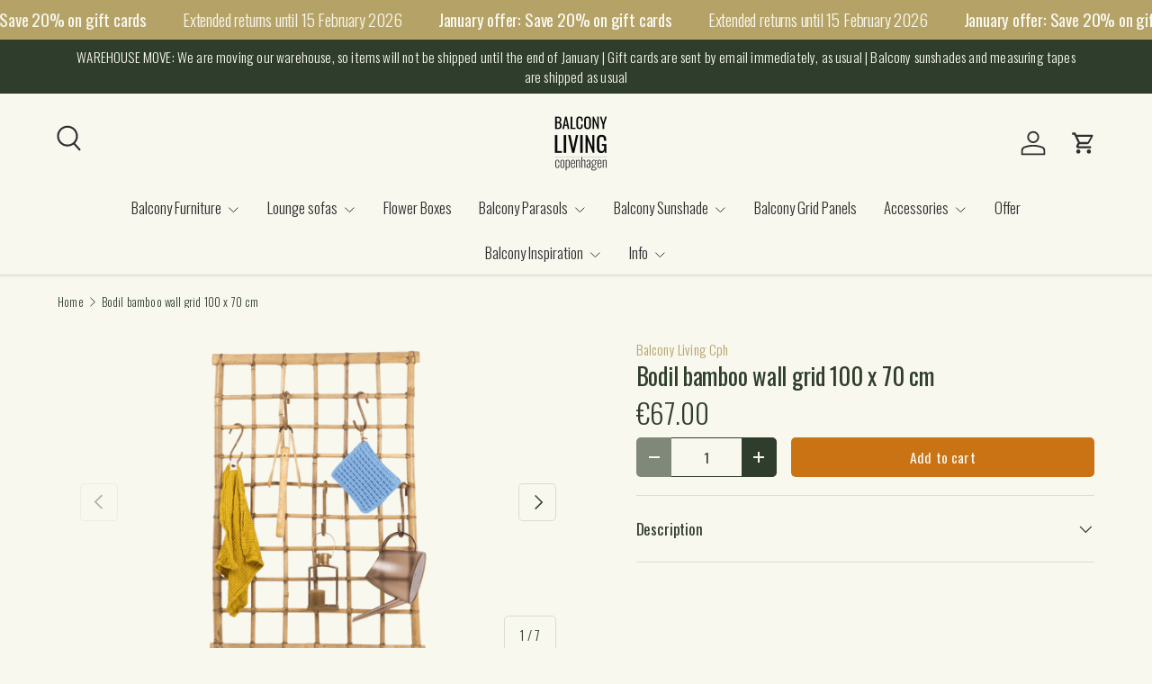

--- FILE ---
content_type: text/html; charset=utf-8
request_url: https://balconylivingcph.com/products/bodil-bamboo-grid-100-x-70-cm
body_size: 33188
content:
<!doctype html>
<html class="no-js" lang="en" dir="ltr">
<head><meta charset="utf-8">
<meta name="viewport" content="width=device-width,initial-scale=1">
<title>Bodil bamboo wall grid 100 x 70 cm &ndash; Balcony Living Cph</title><link rel="canonical" href="https://balconylivingcph.com/products/bodil-bamboo-grid-100-x-70-cm"><link rel="icon" href="//balconylivingcph.com/cdn/shop/files/Balcony_Living_logo_500x500_px.png?crop=center&height=48&v=1613691761&width=48" type="image/png">
  <link rel="apple-touch-icon" href="//balconylivingcph.com/cdn/shop/files/Balcony_Living_logo_500x500_px.png?crop=center&height=180&v=1613691761&width=180"><meta name="description" content="Robust, strong and sustainable bamboo lattice Naturally decorative Screws and rawlplugs included Bodil balcony grid is handmade from bamboo and can be hung on the wall. Perfectly suitable for smaller flower pots and storage boxes. A natural and tactile expression, bamboo works well both inside and outside combined with"><meta property="og:site_name" content="Balcony Living Cph">
<meta property="og:url" content="https://balconylivingcph.com/products/bodil-bamboo-grid-100-x-70-cm">
<meta property="og:title" content="Bodil bamboo wall grid 100 x 70 cm">
<meta property="og:type" content="product">
<meta property="og:description" content="Robust, strong and sustainable bamboo lattice Naturally decorative Screws and rawlplugs included Bodil balcony grid is handmade from bamboo and can be hung on the wall. Perfectly suitable for smaller flower pots and storage boxes. A natural and tactile expression, bamboo works well both inside and outside combined with"><meta property="og:image" content="http://balconylivingcph.com/cdn/shop/products/BambooBodil1.png?crop=center&height=1200&v=1628253675&width=1200">
  <meta property="og:image:secure_url" content="https://balconylivingcph.com/cdn/shop/products/BambooBodil1.png?crop=center&height=1200&v=1628253675&width=1200">
  <meta property="og:image:width" content="1500">
  <meta property="og:image:height" content="1000"><meta property="og:price:amount" content="67.00">
  <meta property="og:price:currency" content="EUR"><meta name="twitter:card" content="summary_large_image">
<meta name="twitter:title" content="Bodil bamboo wall grid 100 x 70 cm">
<meta name="twitter:description" content="Robust, strong and sustainable bamboo lattice Naturally decorative Screws and rawlplugs included Bodil balcony grid is handmade from bamboo and can be hung on the wall. Perfectly suitable for smaller flower pots and storage boxes. A natural and tactile expression, bamboo works well both inside and outside combined with">
<link rel="preload" href="//balconylivingcph.com/cdn/shop/t/6/assets/main.css?v=162910082393597496611761657282" as="style"><style data-shopify>
@font-face {
  font-family: Oswald;
  font-weight: 300;
  font-style: normal;
  font-display: swap;
  src: url("//balconylivingcph.com/cdn/fonts/oswald/oswald_n3.5e1367501ca69370d84b28bb3e29485e5178d388.woff2") format("woff2"),
       url("//balconylivingcph.com/cdn/fonts/oswald/oswald_n3.cfa18f7353e13af9f0069f6d616bed3d258993d6.woff") format("woff");
}
@font-face {
  font-family: Oswald;
  font-weight: 500;
  font-style: normal;
  font-display: swap;
  src: url("//balconylivingcph.com/cdn/fonts/oswald/oswald_n5.8ad4910bfdb43e150746ef7aa67f3553e3abe8e2.woff2") format("woff2"),
       url("//balconylivingcph.com/cdn/fonts/oswald/oswald_n5.93ee52108163c48c91111cf33b0a57021467b66e.woff") format("woff");
}
@font-face {
  font-family: Oswald;
  font-weight: 400;
  font-style: normal;
  font-display: swap;
  src: url("//balconylivingcph.com/cdn/fonts/oswald/oswald_n4.7760ed7a63e536050f64bb0607ff70ce07a480bd.woff2") format("woff2"),
       url("//balconylivingcph.com/cdn/fonts/oswald/oswald_n4.ae5e497f60fc686568afe76e9ff1872693c533e9.woff") format("woff");
}
@font-face {
  font-family: Oswald;
  font-weight: 300;
  font-style: normal;
  font-display: swap;
  src: url("//balconylivingcph.com/cdn/fonts/oswald/oswald_n3.5e1367501ca69370d84b28bb3e29485e5178d388.woff2") format("woff2"),
       url("//balconylivingcph.com/cdn/fonts/oswald/oswald_n3.cfa18f7353e13af9f0069f6d616bed3d258993d6.woff") format("woff");
}
:root {
      --bg-color: 249 248 239 / 1.0;
      --bg-color-og: 249 248 239 / 1.0;
      --heading-color: 47 62 44;
      --text-color: 47 62 44;
      --text-color-og: 47 62 44;
      --scrollbar-color: 47 62 44;
      --link-color: 181 162 102;
      --link-color-og: 181 162 102;
      --star-color: 201 115 21;
      --sale-price-color: 181 162 102;--swatch-border-color-default: 209 211 200;
        --swatch-border-color-active: 148 155 142;
        --swatch-card-size: 28px;
        --swatch-variant-picker-size: 80px;--color-scheme-1-bg: 238 232 215 / 1.0;
      --color-scheme-1-grad: ;
      --color-scheme-1-heading: 47 62 44;
      --color-scheme-1-text: 47 62 44;
      --color-scheme-1-btn-bg: 201 115 21;
      --color-scheme-1-btn-text: 238 232 215;
      --color-scheme-1-btn-bg-hover: 210 140 62;--color-scheme-2-bg: 181 162 102 / 1.0;
      --color-scheme-2-grad: ;
      --color-scheme-2-heading: 249 248 239;
      --color-scheme-2-text: 249 248 239;
      --color-scheme-2-btn-bg: 249 248 239;
      --color-scheme-2-btn-text: 47 62 44;
      --color-scheme-2-btn-bg-hover: 226 227 219;--color-scheme-3-bg: 249 248 239 / 1.0;
      --color-scheme-3-grad: ;
      --color-scheme-3-heading: 47 62 44;
      --color-scheme-3-text: 47 62 44;
      --color-scheme-3-btn-bg: 181 162 102;
      --color-scheme-3-btn-text: 47 62 44;
      --color-scheme-3-btn-bg-hover: 167 154 102;

      --drawer-bg-color: 249 248 239 / 1.0;
      --drawer-text-color: 47 62 44;

      --panel-bg-color: 249 248 239 / 1.0;
      --panel-heading-color: 47 62 44;
      --panel-text-color: 47 62 44;

      --in-stock-text-color: 47 62 44;
      --low-stock-text-color: 47 62 44;
      --very-low-stock-text-color: 47 62 44;
      --no-stock-text-color: 83 86 90;
      --no-stock-backordered-text-color: 83 86 90;

      --error-bg-color: 201 115 21;
      --error-text-color: 47 62 44;
      --success-bg-color: 47 62 44;
      --success-text-color: 249 248 239;
      --info-bg-color: 238 232 215;
      --info-text-color: 47 62 44;

      --heading-font-family: Oswald, sans-serif;
      --heading-font-style: normal;
      --heading-font-weight: 400;
      --heading-scale-start: 2;
      --heading-letter-spacing: -0.01em;

      --navigation-font-family: Oswald, sans-serif;
      --navigation-font-style: normal;
      --navigation-font-weight: 300;
      --navigation-letter-spacing: 0.0em;--heading-text-transform: none;
--subheading-text-transform: none;
      --body-font-family: Oswald, sans-serif;
      --body-font-style: normal;
      --body-font-weight: 300;
      --body-font-size: 17;
      --body-font-size-px: 17px;
      --body-letter-spacing: 0.01em;

      --section-gap: 32;
      --heading-gap: calc(8 * var(--space-unit));--heading-gap: calc(6 * var(--space-unit));--grid-column-gap: 20px;
      --product-card-gap: 20px;--btn-bg-color: 201 115 21;
      --btn-bg-hover-color: 211 142 66;
      --btn-text-color: 249 248 239;
      --btn-bg-color-og: 201 115 21;
      --btn-text-color-og: 249 248 239;
      --btn-alt-bg-color: 249 248 239;
      --btn-alt-bg-alpha: 1.0;
      --btn-alt-text-color: 47 62 44;
      --btn-border-width: 1px;
      --btn-padding-y: 12px;
      --btn-text-size: 0.92em;

      
      --btn-border-radius: 5px;
      

      --btn-lg-border-radius: 50%;
      --btn-icon-border-radius: 50%;
      --input-with-btn-inner-radius: var(--btn-border-radius);

      --input-bg-color: 249 248 239 / 1.0;
      --input-text-color: 47 62 44;
      --input-border-width: 1px;
      --input-border-radius: 4px;
      --textarea-border-radius: 4px;
      --input-border-radius: 5px;
      --input-bg-color-diff-3: #f5f3e4;
      --input-bg-color-diff-6: #f1eed9;

      --modal-border-radius: 0px;
      --modal-overlay-color: 0 0 0;
      --modal-overlay-opacity: 0.4;
      --drawer-border-radius: 0px;
      --overlay-border-radius: 4px;--custom-label-bg-color: 201 115 21;
      --custom-label-text-color: 249 248 239;--sale-label-bg-color: 181 162 102;
      --sale-label-text-color: 249 248 239;--sold-out-label-bg-color: 48 46 46;
      --sold-out-label-text-color: 249 248 239;--new-label-bg-color: 47 62 44;
      --new-label-text-color: 249 248 239;--preorder-label-bg-color: 249 248 239;
      --preorder-label-text-color: 48 46 46;

      --page-width: 2010px;
      --gutter-sm: 20px;
      --gutter-md: 48px;
      --gutter-lg: 64px;

      --payment-terms-bg-color: #f9f8ef;

      --coll-card-bg-color: rgba(0,0,0,0);
      --coll-card-border-color: rgba(0,0,0,0);

      --card-bg-color: 249 248 239;
      --card-text-color: 47 62 44;
      --card-border-color: rgba(0,0,0,0);
        
          --aos-animate-duration: 1.1s;
        

        
          --aos-min-width: 0;
        
      

      --reading-width: 48em;
        --cart-savings-color: 201 115 21
      
    }@media (max-width: 769px) {
      :root {
        --reading-width: 36em;
      }
    }
  </style><link rel="stylesheet" href="//balconylivingcph.com/cdn/shop/t/6/assets/main.css?v=162910082393597496611761657282">
  <script src="//balconylivingcph.com/cdn/shop/t/6/assets/main.js?v=59018248527195126061761656348" defer="defer"></script><link rel="preload" href="//balconylivingcph.com/cdn/fonts/oswald/oswald_n3.5e1367501ca69370d84b28bb3e29485e5178d388.woff2" as="font" type="font/woff2" crossorigin fetchpriority="high"><link rel="preload" href="//balconylivingcph.com/cdn/fonts/oswald/oswald_n4.7760ed7a63e536050f64bb0607ff70ce07a480bd.woff2" as="font" type="font/woff2" crossorigin fetchpriority="high"><script>window.performance && window.performance.mark && window.performance.mark('shopify.content_for_header.start');</script><meta name="google-site-verification" content="AecOgESouvLJr55lveI2ABQ-Vk50ac8lxhLuMmbbHPc">
<meta name="facebook-domain-verification" content="ow492qt7gi4nnuvzi6muw5v0iya92o">
<meta name="facebook-domain-verification" content="mvemm9z6mjlj1dphlm0t05pxapwl99">
<meta name="facebook-domain-verification" content="x4pcodgzedsm3bjlc871xftrjv03gb">
<meta name="google-site-verification" content="sxeiCz4kxPG6wzejNvNoPsWkGKLeDCaq7nS3p9FVQHY">
<meta id="shopify-digital-wallet" name="shopify-digital-wallet" content="/34744664196/digital_wallets/dialog">
<meta name="shopify-checkout-api-token" content="ecd8a0dd0b1e4fd6d738fe9b3e6014e0">
<meta id="in-context-paypal-metadata" data-shop-id="34744664196" data-venmo-supported="false" data-environment="production" data-locale="en_US" data-paypal-v4="true" data-currency="EUR">
<link rel="alternate" type="application/json+oembed" href="https://balconylivingcph.com/products/bodil-bamboo-grid-100-x-70-cm.oembed">
<script async="async" src="/checkouts/internal/preloads.js?locale=en-NL"></script>
<script id="shopify-features" type="application/json">{"accessToken":"ecd8a0dd0b1e4fd6d738fe9b3e6014e0","betas":["rich-media-storefront-analytics"],"domain":"balconylivingcph.com","predictiveSearch":true,"shopId":34744664196,"locale":"en"}</script>
<script>var Shopify = Shopify || {};
Shopify.shop = "balcony-living-cph.myshopify.com";
Shopify.locale = "en";
Shopify.currency = {"active":"EUR","rate":"1.0"};
Shopify.country = "NL";
Shopify.theme = {"name":"Opdateret kopi af Canopy Development NEW THEME CPH","id":186504085886,"schema_name":"Canopy","schema_version":"7.0.1","theme_store_id":732,"role":"main"};
Shopify.theme.handle = "null";
Shopify.theme.style = {"id":null,"handle":null};
Shopify.cdnHost = "balconylivingcph.com/cdn";
Shopify.routes = Shopify.routes || {};
Shopify.routes.root = "/";</script>
<script type="module">!function(o){(o.Shopify=o.Shopify||{}).modules=!0}(window);</script>
<script>!function(o){function n(){var o=[];function n(){o.push(Array.prototype.slice.apply(arguments))}return n.q=o,n}var t=o.Shopify=o.Shopify||{};t.loadFeatures=n(),t.autoloadFeatures=n()}(window);</script>
<script id="shop-js-analytics" type="application/json">{"pageType":"product"}</script>
<script defer="defer" async type="module" src="//balconylivingcph.com/cdn/shopifycloud/shop-js/modules/v2/client.init-shop-cart-sync_WVOgQShq.en.esm.js"></script>
<script defer="defer" async type="module" src="//balconylivingcph.com/cdn/shopifycloud/shop-js/modules/v2/chunk.common_C_13GLB1.esm.js"></script>
<script defer="defer" async type="module" src="//balconylivingcph.com/cdn/shopifycloud/shop-js/modules/v2/chunk.modal_CLfMGd0m.esm.js"></script>
<script type="module">
  await import("//balconylivingcph.com/cdn/shopifycloud/shop-js/modules/v2/client.init-shop-cart-sync_WVOgQShq.en.esm.js");
await import("//balconylivingcph.com/cdn/shopifycloud/shop-js/modules/v2/chunk.common_C_13GLB1.esm.js");
await import("//balconylivingcph.com/cdn/shopifycloud/shop-js/modules/v2/chunk.modal_CLfMGd0m.esm.js");

  window.Shopify.SignInWithShop?.initShopCartSync?.({"fedCMEnabled":true,"windoidEnabled":true});

</script>
<script>(function() {
  var isLoaded = false;
  function asyncLoad() {
    if (isLoaded) return;
    isLoaded = true;
    var urls = ["https:\/\/static.klaviyo.com\/onsite\/js\/klaviyo.js?company_id=UC25D7\u0026shop=balcony-living-cph.myshopify.com","https:\/\/storage.nfcube.com\/instafeed-9228f1f13c754cafe518d284920f1c9e.js?shop=balcony-living-cph.myshopify.com","https:\/\/cdn-assets.custompricecalculator.com\/shopify\/calculator.js?shop=balcony-living-cph.myshopify.com"];
    for (var i = 0; i < urls.length; i++) {
      var s = document.createElement('script');
      s.type = 'text/javascript';
      s.async = true;
      s.src = urls[i];
      var x = document.getElementsByTagName('script')[0];
      x.parentNode.insertBefore(s, x);
    }
  };
  if(window.attachEvent) {
    window.attachEvent('onload', asyncLoad);
  } else {
    window.addEventListener('load', asyncLoad, false);
  }
})();</script>
<script id="__st">var __st={"a":34744664196,"offset":3600,"reqid":"35fa9a2e-7f5c-42e4-a6c7-c47468a4280d-1769570913","pageurl":"balconylivingcph.com\/products\/bodil-bamboo-grid-100-x-70-cm","u":"fde3553de630","p":"product","rtyp":"product","rid":6548805910678};</script>
<script>window.ShopifyPaypalV4VisibilityTracking = true;</script>
<script id="captcha-bootstrap">!function(){'use strict';const t='contact',e='account',n='new_comment',o=[[t,t],['blogs',n],['comments',n],[t,'customer']],c=[[e,'customer_login'],[e,'guest_login'],[e,'recover_customer_password'],[e,'create_customer']],r=t=>t.map((([t,e])=>`form[action*='/${t}']:not([data-nocaptcha='true']) input[name='form_type'][value='${e}']`)).join(','),a=t=>()=>t?[...document.querySelectorAll(t)].map((t=>t.form)):[];function s(){const t=[...o],e=r(t);return a(e)}const i='password',u='form_key',d=['recaptcha-v3-token','g-recaptcha-response','h-captcha-response',i],f=()=>{try{return window.sessionStorage}catch{return}},m='__shopify_v',_=t=>t.elements[u];function p(t,e,n=!1){try{const o=window.sessionStorage,c=JSON.parse(o.getItem(e)),{data:r}=function(t){const{data:e,action:n}=t;return t[m]||n?{data:e,action:n}:{data:t,action:n}}(c);for(const[e,n]of Object.entries(r))t.elements[e]&&(t.elements[e].value=n);n&&o.removeItem(e)}catch(o){console.error('form repopulation failed',{error:o})}}const l='form_type',E='cptcha';function T(t){t.dataset[E]=!0}const w=window,h=w.document,L='Shopify',v='ce_forms',y='captcha';let A=!1;((t,e)=>{const n=(g='f06e6c50-85a8-45c8-87d0-21a2b65856fe',I='https://cdn.shopify.com/shopifycloud/storefront-forms-hcaptcha/ce_storefront_forms_captcha_hcaptcha.v1.5.2.iife.js',D={infoText:'Protected by hCaptcha',privacyText:'Privacy',termsText:'Terms'},(t,e,n)=>{const o=w[L][v],c=o.bindForm;if(c)return c(t,g,e,D).then(n);var r;o.q.push([[t,g,e,D],n]),r=I,A||(h.body.append(Object.assign(h.createElement('script'),{id:'captcha-provider',async:!0,src:r})),A=!0)});var g,I,D;w[L]=w[L]||{},w[L][v]=w[L][v]||{},w[L][v].q=[],w[L][y]=w[L][y]||{},w[L][y].protect=function(t,e){n(t,void 0,e),T(t)},Object.freeze(w[L][y]),function(t,e,n,w,h,L){const[v,y,A,g]=function(t,e,n){const i=e?o:[],u=t?c:[],d=[...i,...u],f=r(d),m=r(i),_=r(d.filter((([t,e])=>n.includes(e))));return[a(f),a(m),a(_),s()]}(w,h,L),I=t=>{const e=t.target;return e instanceof HTMLFormElement?e:e&&e.form},D=t=>v().includes(t);t.addEventListener('submit',(t=>{const e=I(t);if(!e)return;const n=D(e)&&!e.dataset.hcaptchaBound&&!e.dataset.recaptchaBound,o=_(e),c=g().includes(e)&&(!o||!o.value);(n||c)&&t.preventDefault(),c&&!n&&(function(t){try{if(!f())return;!function(t){const e=f();if(!e)return;const n=_(t);if(!n)return;const o=n.value;o&&e.removeItem(o)}(t);const e=Array.from(Array(32),(()=>Math.random().toString(36)[2])).join('');!function(t,e){_(t)||t.append(Object.assign(document.createElement('input'),{type:'hidden',name:u})),t.elements[u].value=e}(t,e),function(t,e){const n=f();if(!n)return;const o=[...t.querySelectorAll(`input[type='${i}']`)].map((({name:t})=>t)),c=[...d,...o],r={};for(const[a,s]of new FormData(t).entries())c.includes(a)||(r[a]=s);n.setItem(e,JSON.stringify({[m]:1,action:t.action,data:r}))}(t,e)}catch(e){console.error('failed to persist form',e)}}(e),e.submit())}));const S=(t,e)=>{t&&!t.dataset[E]&&(n(t,e.some((e=>e===t))),T(t))};for(const o of['focusin','change'])t.addEventListener(o,(t=>{const e=I(t);D(e)&&S(e,y())}));const B=e.get('form_key'),M=e.get(l),P=B&&M;t.addEventListener('DOMContentLoaded',(()=>{const t=y();if(P)for(const e of t)e.elements[l].value===M&&p(e,B);[...new Set([...A(),...v().filter((t=>'true'===t.dataset.shopifyCaptcha))])].forEach((e=>S(e,t)))}))}(h,new URLSearchParams(w.location.search),n,t,e,['guest_login'])})(!0,!0)}();</script>
<script integrity="sha256-4kQ18oKyAcykRKYeNunJcIwy7WH5gtpwJnB7kiuLZ1E=" data-source-attribution="shopify.loadfeatures" defer="defer" src="//balconylivingcph.com/cdn/shopifycloud/storefront/assets/storefront/load_feature-a0a9edcb.js" crossorigin="anonymous"></script>
<script data-source-attribution="shopify.dynamic_checkout.dynamic.init">var Shopify=Shopify||{};Shopify.PaymentButton=Shopify.PaymentButton||{isStorefrontPortableWallets:!0,init:function(){window.Shopify.PaymentButton.init=function(){};var t=document.createElement("script");t.src="https://balconylivingcph.com/cdn/shopifycloud/portable-wallets/latest/portable-wallets.en.js",t.type="module",document.head.appendChild(t)}};
</script>
<script data-source-attribution="shopify.dynamic_checkout.buyer_consent">
  function portableWalletsHideBuyerConsent(e){var t=document.getElementById("shopify-buyer-consent"),n=document.getElementById("shopify-subscription-policy-button");t&&n&&(t.classList.add("hidden"),t.setAttribute("aria-hidden","true"),n.removeEventListener("click",e))}function portableWalletsShowBuyerConsent(e){var t=document.getElementById("shopify-buyer-consent"),n=document.getElementById("shopify-subscription-policy-button");t&&n&&(t.classList.remove("hidden"),t.removeAttribute("aria-hidden"),n.addEventListener("click",e))}window.Shopify?.PaymentButton&&(window.Shopify.PaymentButton.hideBuyerConsent=portableWalletsHideBuyerConsent,window.Shopify.PaymentButton.showBuyerConsent=portableWalletsShowBuyerConsent);
</script>
<script data-source-attribution="shopify.dynamic_checkout.cart.bootstrap">document.addEventListener("DOMContentLoaded",(function(){function t(){return document.querySelector("shopify-accelerated-checkout-cart, shopify-accelerated-checkout")}if(t())Shopify.PaymentButton.init();else{new MutationObserver((function(e,n){t()&&(Shopify.PaymentButton.init(),n.disconnect())})).observe(document.body,{childList:!0,subtree:!0})}}));
</script>
<link id="shopify-accelerated-checkout-styles" rel="stylesheet" media="screen" href="https://balconylivingcph.com/cdn/shopifycloud/portable-wallets/latest/accelerated-checkout-backwards-compat.css" crossorigin="anonymous">
<style id="shopify-accelerated-checkout-cart">
        #shopify-buyer-consent {
  margin-top: 1em;
  display: inline-block;
  width: 100%;
}

#shopify-buyer-consent.hidden {
  display: none;
}

#shopify-subscription-policy-button {
  background: none;
  border: none;
  padding: 0;
  text-decoration: underline;
  font-size: inherit;
  cursor: pointer;
}

#shopify-subscription-policy-button::before {
  box-shadow: none;
}

      </style>
<script id="sections-script" data-sections="header,footer" defer="defer" src="//balconylivingcph.com/cdn/shop/t/6/compiled_assets/scripts.js?v=2184"></script>
<script>window.performance && window.performance.mark && window.performance.mark('shopify.content_for_header.end');</script>

    <script src="//balconylivingcph.com/cdn/shop/t/6/assets/animate-on-scroll.js?v=15249566486942820451761656347" defer="defer"></script>
    <link rel="stylesheet" href="//balconylivingcph.com/cdn/shop/t/6/assets/animate-on-scroll.css?v=62865576715456057531761656347">
  

  <script>document.documentElement.className = document.documentElement.className.replace('no-js', 'js');</script><!-- CC Custom Head Start --><!-- CC Custom Head End --><!-- BEGIN app block: shopify://apps/apippa-custom-price-calc/blocks/cpc-app-embed/c499fa68-8478-4285-a3f7-27654dd66c3e -->    
    <script>console.log("Not inside Theme Editor");</script>
    
      <!-- Injecting jQuery from CDN -->
    
      <script>
        (function() {
          function loadScript(src, callback) {
            var script = document.createElement('script');
            script.src = src;
            script.type = 'text/javascript';
            script.onload = callback;
            document.head.appendChild(script);
          }
      
          function loadCalculator() {
            loadScript('https://cdn-assets.custompricecalculator.com/shopify/calculator.js', function() {
              console.log('Calculator script loaded!');
            });
          }
          setTimeout(function(){
          if (typeof window.jQuery === 'undefined') {
            loadScript('https://ajax.googleapis.com/ajax/libs/jquery/3.7.1/jquery.min.js', function() {
              console.log('jQuery loaded!');
              loadCalculator();
            });
          } else {
            console.log('jQuery already present!');
            loadCalculator();
          }
        }, 800);
        })();
      </script>
       
    
  
  <!-- END app block --><link href="https://monorail-edge.shopifysvc.com" rel="dns-prefetch">
<script>(function(){if ("sendBeacon" in navigator && "performance" in window) {try {var session_token_from_headers = performance.getEntriesByType('navigation')[0].serverTiming.find(x => x.name == '_s').description;} catch {var session_token_from_headers = undefined;}var session_cookie_matches = document.cookie.match(/_shopify_s=([^;]*)/);var session_token_from_cookie = session_cookie_matches && session_cookie_matches.length === 2 ? session_cookie_matches[1] : "";var session_token = session_token_from_headers || session_token_from_cookie || "";function handle_abandonment_event(e) {var entries = performance.getEntries().filter(function(entry) {return /monorail-edge.shopifysvc.com/.test(entry.name);});if (!window.abandonment_tracked && entries.length === 0) {window.abandonment_tracked = true;var currentMs = Date.now();var navigation_start = performance.timing.navigationStart;var payload = {shop_id: 34744664196,url: window.location.href,navigation_start,duration: currentMs - navigation_start,session_token,page_type: "product"};window.navigator.sendBeacon("https://monorail-edge.shopifysvc.com/v1/produce", JSON.stringify({schema_id: "online_store_buyer_site_abandonment/1.1",payload: payload,metadata: {event_created_at_ms: currentMs,event_sent_at_ms: currentMs}}));}}window.addEventListener('pagehide', handle_abandonment_event);}}());</script>
<script id="web-pixels-manager-setup">(function e(e,d,r,n,o){if(void 0===o&&(o={}),!Boolean(null===(a=null===(i=window.Shopify)||void 0===i?void 0:i.analytics)||void 0===a?void 0:a.replayQueue)){var i,a;window.Shopify=window.Shopify||{};var t=window.Shopify;t.analytics=t.analytics||{};var s=t.analytics;s.replayQueue=[],s.publish=function(e,d,r){return s.replayQueue.push([e,d,r]),!0};try{self.performance.mark("wpm:start")}catch(e){}var l=function(){var e={modern:/Edge?\/(1{2}[4-9]|1[2-9]\d|[2-9]\d{2}|\d{4,})\.\d+(\.\d+|)|Firefox\/(1{2}[4-9]|1[2-9]\d|[2-9]\d{2}|\d{4,})\.\d+(\.\d+|)|Chrom(ium|e)\/(9{2}|\d{3,})\.\d+(\.\d+|)|(Maci|X1{2}).+ Version\/(15\.\d+|(1[6-9]|[2-9]\d|\d{3,})\.\d+)([,.]\d+|)( \(\w+\)|)( Mobile\/\w+|) Safari\/|Chrome.+OPR\/(9{2}|\d{3,})\.\d+\.\d+|(CPU[ +]OS|iPhone[ +]OS|CPU[ +]iPhone|CPU IPhone OS|CPU iPad OS)[ +]+(15[._]\d+|(1[6-9]|[2-9]\d|\d{3,})[._]\d+)([._]\d+|)|Android:?[ /-](13[3-9]|1[4-9]\d|[2-9]\d{2}|\d{4,})(\.\d+|)(\.\d+|)|Android.+Firefox\/(13[5-9]|1[4-9]\d|[2-9]\d{2}|\d{4,})\.\d+(\.\d+|)|Android.+Chrom(ium|e)\/(13[3-9]|1[4-9]\d|[2-9]\d{2}|\d{4,})\.\d+(\.\d+|)|SamsungBrowser\/([2-9]\d|\d{3,})\.\d+/,legacy:/Edge?\/(1[6-9]|[2-9]\d|\d{3,})\.\d+(\.\d+|)|Firefox\/(5[4-9]|[6-9]\d|\d{3,})\.\d+(\.\d+|)|Chrom(ium|e)\/(5[1-9]|[6-9]\d|\d{3,})\.\d+(\.\d+|)([\d.]+$|.*Safari\/(?![\d.]+ Edge\/[\d.]+$))|(Maci|X1{2}).+ Version\/(10\.\d+|(1[1-9]|[2-9]\d|\d{3,})\.\d+)([,.]\d+|)( \(\w+\)|)( Mobile\/\w+|) Safari\/|Chrome.+OPR\/(3[89]|[4-9]\d|\d{3,})\.\d+\.\d+|(CPU[ +]OS|iPhone[ +]OS|CPU[ +]iPhone|CPU IPhone OS|CPU iPad OS)[ +]+(10[._]\d+|(1[1-9]|[2-9]\d|\d{3,})[._]\d+)([._]\d+|)|Android:?[ /-](13[3-9]|1[4-9]\d|[2-9]\d{2}|\d{4,})(\.\d+|)(\.\d+|)|Mobile Safari.+OPR\/([89]\d|\d{3,})\.\d+\.\d+|Android.+Firefox\/(13[5-9]|1[4-9]\d|[2-9]\d{2}|\d{4,})\.\d+(\.\d+|)|Android.+Chrom(ium|e)\/(13[3-9]|1[4-9]\d|[2-9]\d{2}|\d{4,})\.\d+(\.\d+|)|Android.+(UC? ?Browser|UCWEB|U3)[ /]?(15\.([5-9]|\d{2,})|(1[6-9]|[2-9]\d|\d{3,})\.\d+)\.\d+|SamsungBrowser\/(5\.\d+|([6-9]|\d{2,})\.\d+)|Android.+MQ{2}Browser\/(14(\.(9|\d{2,})|)|(1[5-9]|[2-9]\d|\d{3,})(\.\d+|))(\.\d+|)|K[Aa][Ii]OS\/(3\.\d+|([4-9]|\d{2,})\.\d+)(\.\d+|)/},d=e.modern,r=e.legacy,n=navigator.userAgent;return n.match(d)?"modern":n.match(r)?"legacy":"unknown"}(),u="modern"===l?"modern":"legacy",c=(null!=n?n:{modern:"",legacy:""})[u],f=function(e){return[e.baseUrl,"/wpm","/b",e.hashVersion,"modern"===e.buildTarget?"m":"l",".js"].join("")}({baseUrl:d,hashVersion:r,buildTarget:u}),m=function(e){var d=e.version,r=e.bundleTarget,n=e.surface,o=e.pageUrl,i=e.monorailEndpoint;return{emit:function(e){var a=e.status,t=e.errorMsg,s=(new Date).getTime(),l=JSON.stringify({metadata:{event_sent_at_ms:s},events:[{schema_id:"web_pixels_manager_load/3.1",payload:{version:d,bundle_target:r,page_url:o,status:a,surface:n,error_msg:t},metadata:{event_created_at_ms:s}}]});if(!i)return console&&console.warn&&console.warn("[Web Pixels Manager] No Monorail endpoint provided, skipping logging."),!1;try{return self.navigator.sendBeacon.bind(self.navigator)(i,l)}catch(e){}var u=new XMLHttpRequest;try{return u.open("POST",i,!0),u.setRequestHeader("Content-Type","text/plain"),u.send(l),!0}catch(e){return console&&console.warn&&console.warn("[Web Pixels Manager] Got an unhandled error while logging to Monorail."),!1}}}}({version:r,bundleTarget:l,surface:e.surface,pageUrl:self.location.href,monorailEndpoint:e.monorailEndpoint});try{o.browserTarget=l,function(e){var d=e.src,r=e.async,n=void 0===r||r,o=e.onload,i=e.onerror,a=e.sri,t=e.scriptDataAttributes,s=void 0===t?{}:t,l=document.createElement("script"),u=document.querySelector("head"),c=document.querySelector("body");if(l.async=n,l.src=d,a&&(l.integrity=a,l.crossOrigin="anonymous"),s)for(var f in s)if(Object.prototype.hasOwnProperty.call(s,f))try{l.dataset[f]=s[f]}catch(e){}if(o&&l.addEventListener("load",o),i&&l.addEventListener("error",i),u)u.appendChild(l);else{if(!c)throw new Error("Did not find a head or body element to append the script");c.appendChild(l)}}({src:f,async:!0,onload:function(){if(!function(){var e,d;return Boolean(null===(d=null===(e=window.Shopify)||void 0===e?void 0:e.analytics)||void 0===d?void 0:d.initialized)}()){var d=window.webPixelsManager.init(e)||void 0;if(d){var r=window.Shopify.analytics;r.replayQueue.forEach((function(e){var r=e[0],n=e[1],o=e[2];d.publishCustomEvent(r,n,o)})),r.replayQueue=[],r.publish=d.publishCustomEvent,r.visitor=d.visitor,r.initialized=!0}}},onerror:function(){return m.emit({status:"failed",errorMsg:"".concat(f," has failed to load")})},sri:function(e){var d=/^sha384-[A-Za-z0-9+/=]+$/;return"string"==typeof e&&d.test(e)}(c)?c:"",scriptDataAttributes:o}),m.emit({status:"loading"})}catch(e){m.emit({status:"failed",errorMsg:(null==e?void 0:e.message)||"Unknown error"})}}})({shopId: 34744664196,storefrontBaseUrl: "https://balconylivingcph.com",extensionsBaseUrl: "https://extensions.shopifycdn.com/cdn/shopifycloud/web-pixels-manager",monorailEndpoint: "https://monorail-edge.shopifysvc.com/unstable/produce_batch",surface: "storefront-renderer",enabledBetaFlags: ["2dca8a86"],webPixelsConfigList: [{"id":"2978349438","configuration":"{\"accountID\":\"UC25D7\",\"webPixelConfig\":\"eyJlbmFibGVBZGRlZFRvQ2FydEV2ZW50cyI6IHRydWV9\"}","eventPayloadVersion":"v1","runtimeContext":"STRICT","scriptVersion":"524f6c1ee37bacdca7657a665bdca589","type":"APP","apiClientId":123074,"privacyPurposes":["ANALYTICS","MARKETING"],"dataSharingAdjustments":{"protectedCustomerApprovalScopes":["read_customer_address","read_customer_email","read_customer_name","read_customer_personal_data","read_customer_phone"]}},{"id":"338133334","configuration":"{\"pixel_id\":\"699080878133459\",\"pixel_type\":\"facebook_pixel\",\"metaapp_system_user_token\":\"-\"}","eventPayloadVersion":"v1","runtimeContext":"OPEN","scriptVersion":"ca16bc87fe92b6042fbaa3acc2fbdaa6","type":"APP","apiClientId":2329312,"privacyPurposes":["ANALYTICS","MARKETING","SALE_OF_DATA"],"dataSharingAdjustments":{"protectedCustomerApprovalScopes":["read_customer_address","read_customer_email","read_customer_name","read_customer_personal_data","read_customer_phone"]}},{"id":"186712406","configuration":"{\"tagID\":\"2614165152867\"}","eventPayloadVersion":"v1","runtimeContext":"STRICT","scriptVersion":"18031546ee651571ed29edbe71a3550b","type":"APP","apiClientId":3009811,"privacyPurposes":["ANALYTICS","MARKETING","SALE_OF_DATA"],"dataSharingAdjustments":{"protectedCustomerApprovalScopes":["read_customer_address","read_customer_email","read_customer_name","read_customer_personal_data","read_customer_phone"]}},{"id":"148144510","eventPayloadVersion":"1","runtimeContext":"LAX","scriptVersion":"1","type":"CUSTOM","privacyPurposes":[],"name":"Reaktion pixel CPH"},{"id":"shopify-app-pixel","configuration":"{}","eventPayloadVersion":"v1","runtimeContext":"STRICT","scriptVersion":"0450","apiClientId":"shopify-pixel","type":"APP","privacyPurposes":["ANALYTICS","MARKETING"]},{"id":"shopify-custom-pixel","eventPayloadVersion":"v1","runtimeContext":"LAX","scriptVersion":"0450","apiClientId":"shopify-pixel","type":"CUSTOM","privacyPurposes":["ANALYTICS","MARKETING"]}],isMerchantRequest: false,initData: {"shop":{"name":"Balcony Living Cph","paymentSettings":{"currencyCode":"EUR"},"myshopifyDomain":"balcony-living-cph.myshopify.com","countryCode":"DK","storefrontUrl":"https:\/\/balconylivingcph.com"},"customer":null,"cart":null,"checkout":null,"productVariants":[{"price":{"amount":67.0,"currencyCode":"EUR"},"product":{"title":"Bodil bamboo wall grid 100 x 70 cm","vendor":"Balcony Living Cph","id":"6548805910678","untranslatedTitle":"Bodil bamboo wall grid 100 x 70 cm","url":"\/products\/bodil-bamboo-grid-100-x-70-cm","type":"Balcony grid"},"id":"39289551650966","image":{"src":"\/\/balconylivingcph.com\/cdn\/shop\/products\/BambooBodil1.png?v=1628253675"},"sku":"101-511704018","title":"Default Title","untranslatedTitle":"Default Title"}],"purchasingCompany":null},},"https://balconylivingcph.com/cdn","fcfee988w5aeb613cpc8e4bc33m6693e112",{"modern":"","legacy":""},{"shopId":"34744664196","storefrontBaseUrl":"https:\/\/balconylivingcph.com","extensionBaseUrl":"https:\/\/extensions.shopifycdn.com\/cdn\/shopifycloud\/web-pixels-manager","surface":"storefront-renderer","enabledBetaFlags":"[\"2dca8a86\"]","isMerchantRequest":"false","hashVersion":"fcfee988w5aeb613cpc8e4bc33m6693e112","publish":"custom","events":"[[\"page_viewed\",{}],[\"product_viewed\",{\"productVariant\":{\"price\":{\"amount\":67.0,\"currencyCode\":\"EUR\"},\"product\":{\"title\":\"Bodil bamboo wall grid 100 x 70 cm\",\"vendor\":\"Balcony Living Cph\",\"id\":\"6548805910678\",\"untranslatedTitle\":\"Bodil bamboo wall grid 100 x 70 cm\",\"url\":\"\/products\/bodil-bamboo-grid-100-x-70-cm\",\"type\":\"Balcony grid\"},\"id\":\"39289551650966\",\"image\":{\"src\":\"\/\/balconylivingcph.com\/cdn\/shop\/products\/BambooBodil1.png?v=1628253675\"},\"sku\":\"101-511704018\",\"title\":\"Default Title\",\"untranslatedTitle\":\"Default Title\"}}]]"});</script><script>
  window.ShopifyAnalytics = window.ShopifyAnalytics || {};
  window.ShopifyAnalytics.meta = window.ShopifyAnalytics.meta || {};
  window.ShopifyAnalytics.meta.currency = 'EUR';
  var meta = {"product":{"id":6548805910678,"gid":"gid:\/\/shopify\/Product\/6548805910678","vendor":"Balcony Living Cph","type":"Balcony grid","handle":"bodil-bamboo-grid-100-x-70-cm","variants":[{"id":39289551650966,"price":6700,"name":"Bodil bamboo wall grid 100 x 70 cm","public_title":null,"sku":"101-511704018"}],"remote":false},"page":{"pageType":"product","resourceType":"product","resourceId":6548805910678,"requestId":"35fa9a2e-7f5c-42e4-a6c7-c47468a4280d-1769570913"}};
  for (var attr in meta) {
    window.ShopifyAnalytics.meta[attr] = meta[attr];
  }
</script>
<script class="analytics">
  (function () {
    var customDocumentWrite = function(content) {
      var jquery = null;

      if (window.jQuery) {
        jquery = window.jQuery;
      } else if (window.Checkout && window.Checkout.$) {
        jquery = window.Checkout.$;
      }

      if (jquery) {
        jquery('body').append(content);
      }
    };

    var hasLoggedConversion = function(token) {
      if (token) {
        return document.cookie.indexOf('loggedConversion=' + token) !== -1;
      }
      return false;
    }

    var setCookieIfConversion = function(token) {
      if (token) {
        var twoMonthsFromNow = new Date(Date.now());
        twoMonthsFromNow.setMonth(twoMonthsFromNow.getMonth() + 2);

        document.cookie = 'loggedConversion=' + token + '; expires=' + twoMonthsFromNow;
      }
    }

    var trekkie = window.ShopifyAnalytics.lib = window.trekkie = window.trekkie || [];
    if (trekkie.integrations) {
      return;
    }
    trekkie.methods = [
      'identify',
      'page',
      'ready',
      'track',
      'trackForm',
      'trackLink'
    ];
    trekkie.factory = function(method) {
      return function() {
        var args = Array.prototype.slice.call(arguments);
        args.unshift(method);
        trekkie.push(args);
        return trekkie;
      };
    };
    for (var i = 0; i < trekkie.methods.length; i++) {
      var key = trekkie.methods[i];
      trekkie[key] = trekkie.factory(key);
    }
    trekkie.load = function(config) {
      trekkie.config = config || {};
      trekkie.config.initialDocumentCookie = document.cookie;
      var first = document.getElementsByTagName('script')[0];
      var script = document.createElement('script');
      script.type = 'text/javascript';
      script.onerror = function(e) {
        var scriptFallback = document.createElement('script');
        scriptFallback.type = 'text/javascript';
        scriptFallback.onerror = function(error) {
                var Monorail = {
      produce: function produce(monorailDomain, schemaId, payload) {
        var currentMs = new Date().getTime();
        var event = {
          schema_id: schemaId,
          payload: payload,
          metadata: {
            event_created_at_ms: currentMs,
            event_sent_at_ms: currentMs
          }
        };
        return Monorail.sendRequest("https://" + monorailDomain + "/v1/produce", JSON.stringify(event));
      },
      sendRequest: function sendRequest(endpointUrl, payload) {
        // Try the sendBeacon API
        if (window && window.navigator && typeof window.navigator.sendBeacon === 'function' && typeof window.Blob === 'function' && !Monorail.isIos12()) {
          var blobData = new window.Blob([payload], {
            type: 'text/plain'
          });

          if (window.navigator.sendBeacon(endpointUrl, blobData)) {
            return true;
          } // sendBeacon was not successful

        } // XHR beacon

        var xhr = new XMLHttpRequest();

        try {
          xhr.open('POST', endpointUrl);
          xhr.setRequestHeader('Content-Type', 'text/plain');
          xhr.send(payload);
        } catch (e) {
          console.log(e);
        }

        return false;
      },
      isIos12: function isIos12() {
        return window.navigator.userAgent.lastIndexOf('iPhone; CPU iPhone OS 12_') !== -1 || window.navigator.userAgent.lastIndexOf('iPad; CPU OS 12_') !== -1;
      }
    };
    Monorail.produce('monorail-edge.shopifysvc.com',
      'trekkie_storefront_load_errors/1.1',
      {shop_id: 34744664196,
      theme_id: 186504085886,
      app_name: "storefront",
      context_url: window.location.href,
      source_url: "//balconylivingcph.com/cdn/s/trekkie.storefront.a804e9514e4efded663580eddd6991fcc12b5451.min.js"});

        };
        scriptFallback.async = true;
        scriptFallback.src = '//balconylivingcph.com/cdn/s/trekkie.storefront.a804e9514e4efded663580eddd6991fcc12b5451.min.js';
        first.parentNode.insertBefore(scriptFallback, first);
      };
      script.async = true;
      script.src = '//balconylivingcph.com/cdn/s/trekkie.storefront.a804e9514e4efded663580eddd6991fcc12b5451.min.js';
      first.parentNode.insertBefore(script, first);
    };
    trekkie.load(
      {"Trekkie":{"appName":"storefront","development":false,"defaultAttributes":{"shopId":34744664196,"isMerchantRequest":null,"themeId":186504085886,"themeCityHash":"15098458264121678797","contentLanguage":"en","currency":"EUR"},"isServerSideCookieWritingEnabled":true,"monorailRegion":"shop_domain","enabledBetaFlags":["65f19447","b5387b81"]},"Session Attribution":{},"S2S":{"facebookCapiEnabled":true,"source":"trekkie-storefront-renderer","apiClientId":580111}}
    );

    var loaded = false;
    trekkie.ready(function() {
      if (loaded) return;
      loaded = true;

      window.ShopifyAnalytics.lib = window.trekkie;

      var originalDocumentWrite = document.write;
      document.write = customDocumentWrite;
      try { window.ShopifyAnalytics.merchantGoogleAnalytics.call(this); } catch(error) {};
      document.write = originalDocumentWrite;

      window.ShopifyAnalytics.lib.page(null,{"pageType":"product","resourceType":"product","resourceId":6548805910678,"requestId":"35fa9a2e-7f5c-42e4-a6c7-c47468a4280d-1769570913","shopifyEmitted":true});

      var match = window.location.pathname.match(/checkouts\/(.+)\/(thank_you|post_purchase)/)
      var token = match? match[1]: undefined;
      if (!hasLoggedConversion(token)) {
        setCookieIfConversion(token);
        window.ShopifyAnalytics.lib.track("Viewed Product",{"currency":"EUR","variantId":39289551650966,"productId":6548805910678,"productGid":"gid:\/\/shopify\/Product\/6548805910678","name":"Bodil bamboo wall grid 100 x 70 cm","price":"67.00","sku":"101-511704018","brand":"Balcony Living Cph","variant":null,"category":"Balcony grid","nonInteraction":true,"remote":false},undefined,undefined,{"shopifyEmitted":true});
      window.ShopifyAnalytics.lib.track("monorail:\/\/trekkie_storefront_viewed_product\/1.1",{"currency":"EUR","variantId":39289551650966,"productId":6548805910678,"productGid":"gid:\/\/shopify\/Product\/6548805910678","name":"Bodil bamboo wall grid 100 x 70 cm","price":"67.00","sku":"101-511704018","brand":"Balcony Living Cph","variant":null,"category":"Balcony grid","nonInteraction":true,"remote":false,"referer":"https:\/\/balconylivingcph.com\/products\/bodil-bamboo-grid-100-x-70-cm"});
      }
    });


        var eventsListenerScript = document.createElement('script');
        eventsListenerScript.async = true;
        eventsListenerScript.src = "//balconylivingcph.com/cdn/shopifycloud/storefront/assets/shop_events_listener-3da45d37.js";
        document.getElementsByTagName('head')[0].appendChild(eventsListenerScript);

})();</script>
  <script>
  if (!window.ga || (window.ga && typeof window.ga !== 'function')) {
    window.ga = function ga() {
      (window.ga.q = window.ga.q || []).push(arguments);
      if (window.Shopify && window.Shopify.analytics && typeof window.Shopify.analytics.publish === 'function') {
        window.Shopify.analytics.publish("ga_stub_called", {}, {sendTo: "google_osp_migration"});
      }
      console.error("Shopify's Google Analytics stub called with:", Array.from(arguments), "\nSee https://help.shopify.com/manual/promoting-marketing/pixels/pixel-migration#google for more information.");
    };
    if (window.Shopify && window.Shopify.analytics && typeof window.Shopify.analytics.publish === 'function') {
      window.Shopify.analytics.publish("ga_stub_initialized", {}, {sendTo: "google_osp_migration"});
    }
  }
</script>
<script
  defer
  src="https://balconylivingcph.com/cdn/shopifycloud/perf-kit/shopify-perf-kit-3.1.0.min.js"
  data-application="storefront-renderer"
  data-shop-id="34744664196"
  data-render-region="gcp-us-east1"
  data-page-type="product"
  data-theme-instance-id="186504085886"
  data-theme-name="Canopy"
  data-theme-version="7.0.1"
  data-monorail-region="shop_domain"
  data-resource-timing-sampling-rate="10"
  data-shs="true"
  data-shs-beacon="true"
  data-shs-export-with-fetch="true"
  data-shs-logs-sample-rate="1"
  data-shs-beacon-endpoint="https://balconylivingcph.com/api/collect"
></script>
</head>

<body class="cc-animate-enabled">
  <a class="skip-link btn btn--primary visually-hidden" href="#main-content" data-cc-role="skip">Skip to content</a><!-- BEGIN sections: header-group -->
<section id="shopify-section-sections--26417856348542__scrolling_banner_K994MD" class="shopify-section shopify-section-group-header-group cc-scrolling-banner"><style data-shopify>#sections--26417856348542__scrolling_banner_K994MD {
    --duration: 30s;
    --direction: normal;
  }

  #sections--26417856348542__scrolling_banner_K994MD .scrolling-banner__item { padding-inline-end: 40px; }
  @media (max-width: 769px) {
    #sections--26417856348542__scrolling_banner_K994MD .scrolling-banner__item { padding-inline-end: 26.4px; }
  }
  @media (max-width: 600px) {
    #sections--26417856348542__scrolling_banner_K994MD .scrolling-banner__item { padding-inline-end: 20.0px; }
  }</style><div class="scrolling-banner scrolling-banner--pausable section section--full-width section--padded-xsmall overflow-hidden color-scheme color-scheme--2" id="sections--26417856348542__scrolling_banner_K994MD" role="marquee" data-cc-animate>
  <div class="scrolling-banner__items-container flex"><div class="scrolling-banner__items flex items-center has-motion">
          <a class="scrolling-banner__item scrolling-banner__text h6" href="/products/gift-card-for-the-webshop">January offer: Save 20% on gift cards</a><span class="scrolling-banner__item scrolling-banner__text h6 font-body">Extended returns until 15 February 2026</span>
        </div><div class="scrolling-banner__items flex items-center has-motion" aria-hidden="true">
          <a tabindex="-1" class="scrolling-banner__item scrolling-banner__text h6" href="/products/gift-card-for-the-webshop">January offer: Save 20% on gift cards</a><span class="scrolling-banner__item scrolling-banner__text h6 font-body">Extended returns until 15 February 2026</span>
        </div><div class="scrolling-banner__items flex items-center has-motion" aria-hidden="true">
          <a tabindex="-1" class="scrolling-banner__item scrolling-banner__text h6" href="/products/gift-card-for-the-webshop">January offer: Save 20% on gift cards</a><span class="scrolling-banner__item scrolling-banner__text h6 font-body">Extended returns until 15 February 2026</span>
        </div><div class="scrolling-banner__items flex items-center has-motion" aria-hidden="true">
          <a tabindex="-1" class="scrolling-banner__item scrolling-banner__text h6" href="/products/gift-card-for-the-webshop">January offer: Save 20% on gift cards</a><span class="scrolling-banner__item scrolling-banner__text h6 font-body">Extended returns until 15 February 2026</span>
        </div><div class="scrolling-banner__items flex items-center has-motion" aria-hidden="true">
          <a tabindex="-1" class="scrolling-banner__item scrolling-banner__text h6" href="/products/gift-card-for-the-webshop">January offer: Save 20% on gift cards</a><span class="scrolling-banner__item scrolling-banner__text h6 font-body">Extended returns until 15 February 2026</span>
        </div><div class="scrolling-banner__items flex items-center has-motion" aria-hidden="true">
          <a tabindex="-1" class="scrolling-banner__item scrolling-banner__text h6" href="/products/gift-card-for-the-webshop">January offer: Save 20% on gift cards</a><span class="scrolling-banner__item scrolling-banner__text h6 font-body">Extended returns until 15 February 2026</span>
        </div><div class="scrolling-banner__items flex items-center has-motion" aria-hidden="true">
          <a tabindex="-1" class="scrolling-banner__item scrolling-banner__text h6" href="/products/gift-card-for-the-webshop">January offer: Save 20% on gift cards</a><span class="scrolling-banner__item scrolling-banner__text h6 font-body">Extended returns until 15 February 2026</span>
        </div><div class="scrolling-banner__items flex items-center has-motion" aria-hidden="true">
          <a tabindex="-1" class="scrolling-banner__item scrolling-banner__text h6" href="/products/gift-card-for-the-webshop">January offer: Save 20% on gift cards</a><span class="scrolling-banner__item scrolling-banner__text h6 font-body">Extended returns until 15 February 2026</span>
        </div><div class="scrolling-banner__items flex items-center has-motion" aria-hidden="true">
          <a tabindex="-1" class="scrolling-banner__item scrolling-banner__text h6" href="/products/gift-card-for-the-webshop">January offer: Save 20% on gift cards</a><span class="scrolling-banner__item scrolling-banner__text h6 font-body">Extended returns until 15 February 2026</span>
        </div><div class="scrolling-banner__items flex items-center has-motion" aria-hidden="true">
          <a tabindex="-1" class="scrolling-banner__item scrolling-banner__text h6" href="/products/gift-card-for-the-webshop">January offer: Save 20% on gift cards</a><span class="scrolling-banner__item scrolling-banner__text h6 font-body">Extended returns until 15 February 2026</span>
        </div><div class="scrolling-banner__items flex items-center has-motion" aria-hidden="true">
          <a tabindex="-1" class="scrolling-banner__item scrolling-banner__text h6" href="/products/gift-card-for-the-webshop">January offer: Save 20% on gift cards</a><span class="scrolling-banner__item scrolling-banner__text h6 font-body">Extended returns until 15 February 2026</span>
        </div><div class="scrolling-banner__items flex items-center has-motion" aria-hidden="true">
          <a tabindex="-1" class="scrolling-banner__item scrolling-banner__text h6" href="/products/gift-card-for-the-webshop">January offer: Save 20% on gift cards</a><span class="scrolling-banner__item scrolling-banner__text h6 font-body">Extended returns until 15 February 2026</span>
        </div><div class="scrolling-banner__items flex items-center has-motion" aria-hidden="true">
          <a tabindex="-1" class="scrolling-banner__item scrolling-banner__text h6" href="/products/gift-card-for-the-webshop">January offer: Save 20% on gift cards</a><span class="scrolling-banner__item scrolling-banner__text h6 font-body">Extended returns until 15 February 2026</span>
        </div><div class="scrolling-banner__items flex items-center has-motion" aria-hidden="true">
          <a tabindex="-1" class="scrolling-banner__item scrolling-banner__text h6" href="/products/gift-card-for-the-webshop">January offer: Save 20% on gift cards</a><span class="scrolling-banner__item scrolling-banner__text h6 font-body">Extended returns until 15 February 2026</span>
        </div><div class="scrolling-banner__items flex items-center has-motion" aria-hidden="true">
          <a tabindex="-1" class="scrolling-banner__item scrolling-banner__text h6" href="/products/gift-card-for-the-webshop">January offer: Save 20% on gift cards</a><span class="scrolling-banner__item scrolling-banner__text h6 font-body">Extended returns until 15 February 2026</span>
        </div><div class="scrolling-banner__items flex items-center has-motion" aria-hidden="true">
          <a tabindex="-1" class="scrolling-banner__item scrolling-banner__text h6" href="/products/gift-card-for-the-webshop">January offer: Save 20% on gift cards</a><span class="scrolling-banner__item scrolling-banner__text h6 font-body">Extended returns until 15 February 2026</span>
        </div><div class="scrolling-banner__items flex items-center has-motion" aria-hidden="true">
          <a tabindex="-1" class="scrolling-banner__item scrolling-banner__text h6" href="/products/gift-card-for-the-webshop">January offer: Save 20% on gift cards</a><span class="scrolling-banner__item scrolling-banner__text h6 font-body">Extended returns until 15 February 2026</span>
        </div><div class="scrolling-banner__items flex items-center has-motion" aria-hidden="true">
          <a tabindex="-1" class="scrolling-banner__item scrolling-banner__text h6" href="/products/gift-card-for-the-webshop">January offer: Save 20% on gift cards</a><span class="scrolling-banner__item scrolling-banner__text h6 font-body">Extended returns until 15 February 2026</span>
        </div><div class="scrolling-banner__items flex items-center has-motion" aria-hidden="true">
          <a tabindex="-1" class="scrolling-banner__item scrolling-banner__text h6" href="/products/gift-card-for-the-webshop">January offer: Save 20% on gift cards</a><span class="scrolling-banner__item scrolling-banner__text h6 font-body">Extended returns until 15 February 2026</span>
        </div><div class="scrolling-banner__items flex items-center has-motion" aria-hidden="true">
          <a tabindex="-1" class="scrolling-banner__item scrolling-banner__text h6" href="/products/gift-card-for-the-webshop">January offer: Save 20% on gift cards</a><span class="scrolling-banner__item scrolling-banner__text h6 font-body">Extended returns until 15 February 2026</span>
        </div></div>
</div>


</section><div id="shopify-section-sections--26417856348542__announcement" class="shopify-section shopify-section-group-header-group cc-announcement">
<link href="//balconylivingcph.com/cdn/shop/t/6/assets/announcement.css?v=136620428896663381241761656347" rel="stylesheet" type="text/css" media="all" />
    <script src="//balconylivingcph.com/cdn/shop/t/6/assets/announcement.js?v=123267429028003703111761656347" defer="defer"></script><style data-shopify>.announcement {
        --announcement-text-color: 249 248 239;
        background-color: #2f3e2c;
      }</style><announcement-bar class="announcement block text-body-small" data-slide-delay="5000">
      <div class="container">
        <div class="flex">
          <div class="announcement__col--left announcement__col--align-center announcement__slider" aria-roledescription="carousel" aria-live="off"><div class="announcement__text flex items-center m-0"  aria-roledescription="slide">
                <div class="rte"><p>WAREHOUSE MOVE: We are moving our warehouse, so items will not be shipped until the end of January | Gift cards are sent by email immediately, as usual | Balcony sunshades and measuring tapes are shipped as usual</p></div>
              </div><div class="announcement__text flex items-center m-0"  aria-roledescription="slide">
                <div class="rte"><p>Free shipping at 400€ | Delivery 3-5 business days</p></div>
              </div></div>

          </div>
      </div>
    </announcement-bar>
</div><div id="shopify-section-sections--26417856348542__header" class="shopify-section shopify-section-group-header-group cc-header">
<style data-shopify>.header {
  --bg-color: 249 248 239 / 1.0;
  --text-color: 48 46 46;
  --mobile-menu-bg-color: 249 248 239 / 1.0;
  --mobile-menu-text-color: 48 46 46;
  --desktop-menu-bg-color: 249 248 239 / 1.0;
  --desktop-menu-text-color: 48 46 46;
  --nav-bg-color: 249 248 239;
  --nav-text-color: 48 46 46;
  --nav-child-bg-color:  249 248 239;
  --nav-child-text-color: 48 46 46;
  --header-accent-color: 201 115 21;
  --search-bg-color: 249 248 239;
  --search-text-color: 47 62 44;
  
  
  }</style><store-header class="header bg-theme-bg text-theme-text has-motion search-is-collapsed"data-is-sticky="true" data-hide-menu="true"data-is-search-minimised="true"style="--header-transition-speed: 300ms"><header class="header__grid header__grid--centered-logo container flex flex-wrap items-center">
    <div class="header__logo header__logo--top-center logo text-center flex js-closes-menu"><a class="logo__link inline-block" href="/"><span class="flex" style="max-width: 60px;">
              <picture><source media="(max-width: 768px)" srcset="//balconylivingcph.com/cdn/shop/files/Balcony_Living_logo_500x500_px.png?v=1613691761&width=120" alt="Balcony Living Cph" loading="eager"><img src="//balconylivingcph.com/cdn/shop/files/Balcony_Living_logo_500x500_px.png?v=1613691761&amp;width=120" alt="Balcony Living Cph" srcset="//balconylivingcph.com/cdn/shop/files/Balcony_Living_logo_500x500_px.png?v=1613691761&amp;width=120 120w" width="120" height="124" loading="eager">
              </picture>
            </span></a></div>
<link rel="stylesheet" href="//balconylivingcph.com/cdn/shop/t/6/assets/predictive-search.css?v=6717090467776348371761656348" media="print" onload="this.media='all'">
        <script src="//balconylivingcph.com/cdn/shop/t/6/assets/predictive-search.js?v=158424367886238494141761656348" defer="defer"></script>
        <script src="//balconylivingcph.com/cdn/shop/t/6/assets/tabs.js?v=135558236254064818051761656349" defer="defer"></script><div class="header__search header__search--collapsible-mob header__search--collapsible-desktop js-search-bar relative js-closes-menu" id="search-bar"><a class="header__icon header__icon--search-left absolute hidden md:block js-show-search-left" href="/search" aria-controls="search-bar">
            <span class="header__icon--search-left-search">
              <svg width="21" height="23" viewBox="0 0 21 23" fill="currentColor" aria-hidden="true" focusable="false" role="presentation" class="icon"><path d="M14.398 14.483 19 19.514l-1.186 1.014-4.59-5.017a8.317 8.317 0 0 1-4.888 1.578C3.732 17.089 0 13.369 0 8.779S3.732.472 8.336.472c4.603 0 8.335 3.72 8.335 8.307a8.265 8.265 0 0 1-2.273 5.704ZM8.336 15.53c3.74 0 6.772-3.022 6.772-6.75 0-3.729-3.031-6.75-6.772-6.75S1.563 5.051 1.563 8.78c0 3.728 3.032 6.75 6.773 6.75Z"/></svg>
            </span>
            <span class="header__icon--search-left-close">
              <svg width="24" height="24" viewBox="0 0 24 24" stroke="currentColor" stroke-width="1.5" fill="none" fill-rule="evenodd" stroke-linejoin="round" aria-hidden="true" focusable="false" role="presentation" class="icon"><path d="M5 19 19 5M5 5l14 14"/></svg>
            </span>
            <span class="visually-hidden">Search</span>
          </a><link rel="stylesheet" href="//balconylivingcph.com/cdn/shop/t/6/assets/search-suggestions.css?v=182650406560369176971761656348" media="print" onload="this.media='all'"><predictive-search class="block" data-loading-text="Loading..."><form class="search relative search--speech" role="search" action="/search" method="get">
    <label class="label visually-hidden" for="header-search">Search</label>
    <script src="//balconylivingcph.com/cdn/shop/t/6/assets/search-form.js?v=43677551656194261111761656348" defer="defer"></script>
    <search-form class="search__form block">
      <input type="hidden" name="options[prefix]" value="last">
      <input type="search"
             class="search__input w-full input js-search-input"
             id="header-search"
             name="q"
             placeholder="Search for products"
             
               data-placeholder-one="Search for products"
             
             
               data-placeholder-two="Search for articles"
             
             
               data-placeholder-three="Search for collections"
             
             data-placeholder-prompts-mob="false"
             
               data-typing-speed="100"
               data-deleting-speed="60"
               data-delay-after-deleting="500"
               data-delay-before-first-delete="2000"
               data-delay-after-word-typed="2400"
             
             role="combobox"
               autocomplete="off"
               aria-autocomplete="list"
               aria-controls="predictive-search-results"
               aria-owns="predictive-search-results"
               aria-haspopup="listbox"
               aria-expanded="false"
               spellcheck="false"><button class="search__submit text-current absolute focus-inset start"><span class="visually-hidden">Search</span><svg width="21" height="23" viewBox="0 0 21 23" fill="currentColor" aria-hidden="true" focusable="false" role="presentation" class="icon"><path d="M14.398 14.483 19 19.514l-1.186 1.014-4.59-5.017a8.317 8.317 0 0 1-4.888 1.578C3.732 17.089 0 13.369 0 8.779S3.732.472 8.336.472c4.603 0 8.335 3.72 8.335 8.307a8.265 8.265 0 0 1-2.273 5.704ZM8.336 15.53c3.74 0 6.772-3.022 6.772-6.75 0-3.729-3.031-6.75-6.772-6.75S1.563 5.051 1.563 8.78c0 3.728 3.032 6.75 6.773 6.75Z"/></svg>
</button>
<button type="button" class="search__reset text-current vertical-center absolute focus-inset js-search-reset" hidden>
        <span class="visually-hidden">Reset</span>
        <svg width="24" height="24" viewBox="0 0 24 24" stroke="currentColor" stroke-width="1.5" fill="none" fill-rule="evenodd" stroke-linejoin="round" aria-hidden="true" focusable="false" role="presentation" class="icon"><path d="M5 19 19 5M5 5l14 14"/></svg>
      </button><speech-search-button class="search__speech focus-inset end hidden" tabindex="0" title="Search by voice"
          style="--speech-icon-color: #2f3e2c">
          <svg width="24" height="24" viewBox="0 0 24 24" aria-hidden="true" focusable="false" role="presentation" class="icon"><path fill="currentColor" d="M17.3 11c0 3-2.54 5.1-5.3 5.1S6.7 14 6.7 11H5c0 3.41 2.72 6.23 6 6.72V21h2v-3.28c3.28-.49 6-3.31 6-6.72m-8.2-6.1c0-.66.54-1.2 1.2-1.2.66 0 1.2.54 1.2 1.2l-.01 6.2c0 .66-.53 1.2-1.19 1.2-.66 0-1.2-.54-1.2-1.2M12 14a3 3 0 0 0 3-3V5a3 3 0 0 0-3-3 3 3 0 0 0-3 3v6a3 3 0 0 0 3 3Z"/></svg>
        </speech-search-button>

        <link href="//balconylivingcph.com/cdn/shop/t/6/assets/speech-search.css?v=47207760375520952331761656348" rel="stylesheet" type="text/css" media="all" />
        <script src="//balconylivingcph.com/cdn/shop/t/6/assets/speech-search.js?v=106462966657620737681761656349" defer="defer"></script></search-form><div class="js-search-results" tabindex="-1" data-predictive-search></div>
      <span class="js-search-status visually-hidden" role="status" aria-hidden="true"></span></form>
  <div class="overlay fixed top-0 right-0 bottom-0 left-0 js-search-overlay"></div></predictive-search>
      </div><div class="header__icons flex justify-end mis-auto js-closes-menu"><a class="header__icon md:hidden js-show-search" href="/search" aria-controls="search-bar">
            <svg width="21" height="23" viewBox="0 0 21 23" fill="currentColor" aria-hidden="true" focusable="false" role="presentation" class="icon"><path d="M14.398 14.483 19 19.514l-1.186 1.014-4.59-5.017a8.317 8.317 0 0 1-4.888 1.578C3.732 17.089 0 13.369 0 8.779S3.732.472 8.336.472c4.603 0 8.335 3.72 8.335 8.307a8.265 8.265 0 0 1-2.273 5.704ZM8.336 15.53c3.74 0 6.772-3.022 6.772-6.75 0-3.729-3.031-6.75-6.772-6.75S1.563 5.051 1.563 8.78c0 3.728 3.032 6.75 6.773 6.75Z"/></svg>
            <span class="visually-hidden">Search</span>
          </a><a class="header__icon text-current" href="https://account.balconylivingcph.com?locale=en&region_country=NL">
            <svg width="24" height="24" viewBox="0 0 24 24" fill="currentColor" aria-hidden="true" focusable="false" role="presentation" class="icon"><path d="M12 2a5 5 0 1 1 0 10 5 5 0 0 1 0-10zm0 1.429a3.571 3.571 0 1 0 0 7.142 3.571 3.571 0 0 0 0-7.142zm0 10c2.558 0 5.114.471 7.664 1.411A3.571 3.571 0 0 1 22 18.19v3.096c0 .394-.32.714-.714.714H2.714A.714.714 0 0 1 2 21.286V18.19c0-1.495.933-2.833 2.336-3.35 2.55-.94 5.106-1.411 7.664-1.411zm0 1.428c-2.387 0-4.775.44-7.17 1.324a2.143 2.143 0 0 0-1.401 2.01v2.38H20.57v-2.38c0-.898-.56-1.7-1.401-2.01-2.395-.885-4.783-1.324-7.17-1.324z"/></svg>
            <span class="visually-hidden">Log in</span>
          </a><a class="header__icon relative text-current" id="cart-icon" href="/cart" data-no-instant><svg width="24" height="24" viewBox="0 0 24 24" class="icon icon--cart" aria-hidden="true" focusable="false" role="presentation"><path fill="currentColor" d="M17 18a2 2 0 0 1 2 2 2 2 0 0 1-2 2 2 2 0 0 1-2-2c0-1.11.89-2 2-2M1 2h3.27l.94 2H20a1 1 0 0 1 1 1c0 .17-.05.34-.12.5l-3.58 6.47c-.34.61-1 1.03-1.75 1.03H8.1l-.9 1.63-.03.12a.25.25 0 0 0 .25.25H19v2H7a2 2 0 0 1-2-2c0-.35.09-.68.24-.96l1.36-2.45L3 4H1V2m6 16a2 2 0 0 1 2 2 2 2 0 0 1-2 2 2 2 0 0 1-2-2c0-1.11.89-2 2-2m9-7 2.78-5H6.14l2.36 5H16Z"/></svg><span class="visually-hidden">Cart</span><div id="cart-icon-bubble"></div>
      </a>
    </div><main-menu class="main-menu main-menu--left-mob" data-menu-sensitivity="200">
        <details class="main-menu__disclosure has-motion" open>
          <summary class="main-menu__toggle md:hidden">
            <span class="main-menu__toggle-icon" aria-hidden="true"></span>
            <span class="visually-hidden">Menu</span>
          </summary>
          <div class="main-menu__content has-motion justify-center"><nav aria-label="Primary">
              <ul class="main-nav justify-center"><li><details>
                        <summary class="main-nav__item--toggle relative js-nav-hover js-toggle">
                          <a class="main-nav__item main-nav__item--primary main-nav__item-content" href="/collections/balcony-furniture">
                            Balcony Furniture<svg width="24" height="24" viewBox="0 0 24 24" aria-hidden="true" focusable="false" role="presentation" class="icon"><path d="M20 8.5 12.5 16 5 8.5" stroke="currentColor" stroke-width="1.5" fill="none"/></svg>
                          </a>
                        </summary><div class="main-nav__child has-motion">
                          
                            <ul class="child-nav child-nav--dropdown">
                              <li class="md:hidden">
                                <button type="button" class="main-nav__item main-nav__item--back relative js-back">
                                  <div class="main-nav__item-content text-start">
                                    <svg width="24" height="24" viewBox="0 0 24 24" fill="currentColor" aria-hidden="true" focusable="false" role="presentation" class="icon"><path d="m6.797 11.625 8.03-8.03 1.06 1.06-6.97 6.97 6.97 6.97-1.06 1.06z"/></svg> Back</div>
                                </button>
                              </li>

                              <li class="md:hidden">
                                <a href="/collections/balcony-furniture" class="main-nav__item child-nav__item large-text main-nav__item-header">Balcony Furniture</a>
                              </li><li><a class="main-nav__item child-nav__item"
                                         href="/collections/balcony-furniture">All Balcony Furniture</a></li><li><a class="main-nav__item child-nav__item"
                                         href="/collections/french-collection">The French Collection</a></li><li><a class="main-nav__item child-nav__item"
                                         href="/collections/balcony-tables">Balcony Tables</a></li><li><a class="main-nav__item child-nav__item"
                                         href="/collections/balcony-chairs">Balcony Chairs</a></li><li><a class="main-nav__item child-nav__item"
                                         href="/collections/balcony-sun-loungers">Balcony Sun Loungers</a></li><li><a class="main-nav__item child-nav__item"
                                         href="/collections/balcony-benches">Balcony Benches</a></li><li><a class="main-nav__item child-nav__item"
                                         href="/collections/balcony-barbecue">Balcony Barbecue</a></li><li><a class="main-nav__item child-nav__item"
                                         href="/collections/balcony-sets">Balcony Sets</a></li></ul></div>
                      </details></li><li><details>
                        <summary class="main-nav__item--toggle relative js-nav-hover js-toggle">
                          <a class="main-nav__item main-nav__item--primary main-nav__item-content" href="/pages/lounges">
                            Lounge sofas<svg width="24" height="24" viewBox="0 0 24 24" aria-hidden="true" focusable="false" role="presentation" class="icon"><path d="M20 8.5 12.5 16 5 8.5" stroke="currentColor" stroke-width="1.5" fill="none"/></svg>
                          </a>
                        </summary><div class="main-nav__child has-motion">
                          
                            <ul class="child-nav child-nav--dropdown">
                              <li class="md:hidden">
                                <button type="button" class="main-nav__item main-nav__item--back relative js-back">
                                  <div class="main-nav__item-content text-start">
                                    <svg width="24" height="24" viewBox="0 0 24 24" fill="currentColor" aria-hidden="true" focusable="false" role="presentation" class="icon"><path d="m6.797 11.625 8.03-8.03 1.06 1.06-6.97 6.97 6.97 6.97-1.06 1.06z"/></svg> Back</div>
                                </button>
                              </li>

                              <li class="md:hidden">
                                <a href="/pages/lounges" class="main-nav__item child-nav__item large-text main-nav__item-header">Lounge sofas</a>
                              </li><li><a class="main-nav__item child-nav__item"
                                         href="/pages/lounges">Overview</a></li><li><a class="main-nav__item child-nav__item"
                                         href="/collections/regatta-rope-lounge-serie">Regatta Rope Lounge sofa</a></li><li><a class="main-nav__item child-nav__item"
                                         href="/collections/sienna-lounge-sofa">Sienna Lounge sofa</a></li><li><a class="main-nav__item child-nav__item"
                                         href="/collections/beate-lounge-sofa">Beate Lounge Sofa</a></li><li><a class="main-nav__item child-nav__item"
                                         href="/collections/lounge-furniture">All lounges</a></li><li><a class="main-nav__item child-nav__item"
                                         href="/pages/lounge-inspiration">Lounge inspiration</a></li></ul></div>
                      </details></li><li><a class="main-nav__item main-nav__item--primary" href="/collections/flower-boxes">Flower Boxes</a></li><li><details>
                        <summary class="main-nav__item--toggle relative js-nav-hover js-toggle">
                          <a class="main-nav__item main-nav__item--primary main-nav__item-content" href="/collections/balcony-parasols">
                            Balcony Parasols<svg width="24" height="24" viewBox="0 0 24 24" aria-hidden="true" focusable="false" role="presentation" class="icon"><path d="M20 8.5 12.5 16 5 8.5" stroke="currentColor" stroke-width="1.5" fill="none"/></svg>
                          </a>
                        </summary><div class="main-nav__child has-motion">
                          
                            <ul class="child-nav child-nav--dropdown">
                              <li class="md:hidden">
                                <button type="button" class="main-nav__item main-nav__item--back relative js-back">
                                  <div class="main-nav__item-content text-start">
                                    <svg width="24" height="24" viewBox="0 0 24 24" fill="currentColor" aria-hidden="true" focusable="false" role="presentation" class="icon"><path d="m6.797 11.625 8.03-8.03 1.06 1.06-6.97 6.97 6.97 6.97-1.06 1.06z"/></svg> Back</div>
                                </button>
                              </li>

                              <li class="md:hidden">
                                <a href="/collections/balcony-parasols" class="main-nav__item child-nav__item large-text main-nav__item-header">Balcony Parasols</a>
                              </li><li><a class="main-nav__item child-nav__item"
                                         href="/collections/balcony-parasols">Balcony Parasols</a></li><li><a class="main-nav__item child-nav__item"
                                         href="/collections/parasol-brackets">Parasol Brackets</a></li><li><a class="main-nav__item child-nav__item"
                                         href="/collections/parasol-base">Parasol Base</a></li><li><a class="main-nav__item child-nav__item"
                                         href="/collections/parasol-cover">Parasol Cover</a></li></ul></div>
                      </details></li><li><details>
                        <summary class="main-nav__item--toggle relative js-nav-hover js-toggle">
                          <a class="main-nav__item main-nav__item--primary main-nav__item-content" href="/collections/balcony-sunshade">
                            Balcony Sunshade<svg width="24" height="24" viewBox="0 0 24 24" aria-hidden="true" focusable="false" role="presentation" class="icon"><path d="M20 8.5 12.5 16 5 8.5" stroke="currentColor" stroke-width="1.5" fill="none"/></svg>
                          </a>
                        </summary><div class="main-nav__child has-motion">
                          
                            <ul class="child-nav child-nav--dropdown">
                              <li class="md:hidden">
                                <button type="button" class="main-nav__item main-nav__item--back relative js-back">
                                  <div class="main-nav__item-content text-start">
                                    <svg width="24" height="24" viewBox="0 0 24 24" fill="currentColor" aria-hidden="true" focusable="false" role="presentation" class="icon"><path d="m6.797 11.625 8.03-8.03 1.06 1.06-6.97 6.97 6.97 6.97-1.06 1.06z"/></svg> Back</div>
                                </button>
                              </li>

                              <li class="md:hidden">
                                <a href="/collections/balcony-sunshade" class="main-nav__item child-nav__item large-text main-nav__item-header">Balcony Sunshade</a>
                              </li><li><a class="main-nav__item child-nav__item"
                                         href="/collections/balcony-sunshade">Overview</a></li><li><a class="main-nav__item child-nav__item"
                                         href="/products/measuring-tape-for-balcony-sunshades-and-color-swatches">Order measuring tape and color swatches</a></li><li><a class="main-nav__item child-nav__item"
                                         href="/products/balcony-sunshades-made-to-measure">Order balcony sunshade from your measurements</a></li><li><a class="main-nav__item child-nav__item"
                                         href="/pages/mounting-and-maintenance">Mounting and maintenance</a></li><li><a class="main-nav__item child-nav__item"
                                         href="/pages/green">GREEN® – The fabric that clears the air</a></li><li><a class="main-nav__item child-nav__item"
                                         href="/pages/shadecph-balcony-living-cph-own-sewing-workshop-in-copenhagen">Shadecph - Balcony Living Cph own sewing workshop</a></li><li><a class="main-nav__item child-nav__item"
                                         href="/pages/balcony-sunshade-inspiration">Sunshade Inspiration</a></li></ul></div>
                      </details></li><li><a class="main-nav__item main-nav__item--primary" href="/collections/balcony-grid-panels">Balcony Grid Panels</a></li><li><details class="js-mega-nav" >
                        <summary class="main-nav__item--toggle relative js-nav-hover js-toggle">
                          <a class="main-nav__item main-nav__item--primary main-nav__item-content" href="/collections/all-accessories">
                            Accessories<svg width="24" height="24" viewBox="0 0 24 24" aria-hidden="true" focusable="false" role="presentation" class="icon"><path d="M20 8.5 12.5 16 5 8.5" stroke="currentColor" stroke-width="1.5" fill="none"/></svg>
                          </a>
                        </summary><div class="main-nav__child mega-nav mega-nav--columns has-motion">
                          <div class="container">
                            <ul class="child-nav md:grid md:nav-gap-x-16 md:nav-gap-y-4 md:grid-cols-3 lg:grid-cols-4">
                              <li class="md:hidden">
                                <button type="button" class="main-nav__item main-nav__item--back relative js-back">
                                  <div class="main-nav__item-content text-start">
                                    <svg width="24" height="24" viewBox="0 0 24 24" fill="currentColor" aria-hidden="true" focusable="false" role="presentation" class="icon"><path d="m6.797 11.625 8.03-8.03 1.06 1.06-6.97 6.97 6.97 6.97-1.06 1.06z"/></svg> Back</div>
                                </button>
                              </li>

                              <li class="md:hidden">
                                <a href="/collections/all-accessories" class="main-nav__item child-nav__item large-text main-nav__item-header">Accessories</a>
                              </li><li><nav-menu class="js-mega-nav">
                                      <details open>
                                        <summary class="child-nav__item--toggle main-nav__item--toggle relative js-no-toggle-md">
                                          <div class="main-nav__item-content"><a class="child-nav__item main-nav__item main-nav__item-content" href="/collections/all-textiles" data-no-instant>Textiles<svg width="24" height="24" viewBox="0 0 24 24" aria-hidden="true" focusable="false" role="presentation" class="icon"><path d="M20 8.5 12.5 16 5 8.5" stroke="currentColor" stroke-width="1.5" fill="none"/></svg>
                                            </a>
                                          </div>
                                        </summary>

                                        <div class="disclosure__panel has-motion"><ul class="main-nav__grandchild has-motion  " role="list" style=""><li><a class="grandchild-nav__item main-nav__item" href="/collections/all-textiles">All textiles</a>
                                              </li><li><a class="grandchild-nav__item main-nav__item" href="/collections/cushions-and-mattresses">Seat cushions and mattresses</a>
                                              </li><li><a class="grandchild-nav__item main-nav__item" href="/collections/pillows">Pillows</a>
                                              </li><li><a class="grandchild-nav__item main-nav__item" href="/collections/other-textiles">Other textiles</a>
                                              </li><li class="col-start-1 col-end-3">
                                                <a href="/collections/all-textiles" class="main-nav__item--go">Go to Textiles<svg width="24" height="24" viewBox="0 0 24 24" aria-hidden="true" focusable="false" role="presentation" class="icon"><path d="m9.693 4.5 7.5 7.5-7.5 7.5" stroke="currentColor" stroke-width="1.5" fill="none"/></svg>
                                                </a>
                                              </li></ul>
                                        </div>
                                      </details>
                                    </nav-menu></li><li><nav-menu class="js-mega-nav">
                                      <details open>
                                        <summary class="child-nav__item--toggle main-nav__item--toggle relative js-no-toggle-md">
                                          <div class="main-nav__item-content"><a class="child-nav__item main-nav__item main-nav__item-content" href="/collections/all-accessories" data-no-instant>Accessories<svg width="24" height="24" viewBox="0 0 24 24" aria-hidden="true" focusable="false" role="presentation" class="icon"><path d="M20 8.5 12.5 16 5 8.5" stroke="currentColor" stroke-width="1.5" fill="none"/></svg>
                                            </a>
                                          </div>
                                        </summary>

                                        <div class="disclosure__panel has-motion"><ul class="main-nav__grandchild has-motion  " role="list" style=""><li><a class="grandchild-nav__item main-nav__item" href="/collections/all-accessories">All accessories</a>
                                              </li><li><a class="grandchild-nav__item main-nav__item" href="/collections/interior">Interior</a>
                                              </li><li><a class="grandchild-nav__item main-nav__item" href="/collections/lights-and-lanterns">Lights and lanterns</a>
                                              </li><li><a class="grandchild-nav__item main-nav__item" href="/collections/for-plants">For plants</a>
                                              </li><li class="col-start-1 col-end-3">
                                                <a href="/collections/all-accessories" class="main-nav__item--go">Go to Accessories<svg width="24" height="24" viewBox="0 0 24 24" aria-hidden="true" focusable="false" role="presentation" class="icon"><path d="m9.693 4.5 7.5 7.5-7.5 7.5" stroke="currentColor" stroke-width="1.5" fill="none"/></svg>
                                                </a>
                                              </li></ul>
                                        </div>
                                      </details>
                                    </nav-menu></li><li><nav-menu class="js-mega-nav">
                                      <details open>
                                        <summary class="child-nav__item--toggle main-nav__item--toggle relative js-no-toggle-md">
                                          <div class="main-nav__item-content"><a class="child-nav__item main-nav__item main-nav__item-content" href="/collections/maintenance" data-no-instant>Care and maintenance<svg width="24" height="24" viewBox="0 0 24 24" aria-hidden="true" focusable="false" role="presentation" class="icon"><path d="M20 8.5 12.5 16 5 8.5" stroke="currentColor" stroke-width="1.5" fill="none"/></svg>
                                            </a>
                                          </div>
                                        </summary>

                                        <div class="disclosure__panel has-motion"><ul class="main-nav__grandchild has-motion  " role="list" style=""><li><a class="grandchild-nav__item main-nav__item" href="/collections/maintenance">Maintenance</a>
                                              </li><li><a class="grandchild-nav__item main-nav__item" href="/collections/furniture-cover">Furniture cover</a>
                                              </li><li class="col-start-1 col-end-3">
                                                <a href="/collections/maintenance" class="main-nav__item--go">Go to Care and maintenance<svg width="24" height="24" viewBox="0 0 24 24" aria-hidden="true" focusable="false" role="presentation" class="icon"><path d="m9.693 4.5 7.5 7.5-7.5 7.5" stroke="currentColor" stroke-width="1.5" fill="none"/></svg>
                                                </a>
                                              </li></ul>
                                        </div>
                                      </details>
                                    </nav-menu></li><li><nav-menu class="js-mega-nav">
                                      <details open>
                                        <summary class="child-nav__item--toggle main-nav__item--toggle relative js-no-toggle-md">
                                          <div class="main-nav__item-content"><a class="child-nav__item main-nav__item main-nav__item-content" href="/collections/gift-card" data-no-instant>Gift-card<svg width="24" height="24" viewBox="0 0 24 24" aria-hidden="true" focusable="false" role="presentation" class="icon"><path d="M20 8.5 12.5 16 5 8.5" stroke="currentColor" stroke-width="1.5" fill="none"/></svg>
                                            </a>
                                          </div>
                                        </summary>

                                        <div class="disclosure__panel has-motion"><ul class="main-nav__grandchild has-motion  " role="list" style=""><li><a class="grandchild-nav__item main-nav__item" href="/products/gift-card-for-the-webshop">Buy your gift-card here</a>
                                              </li><li class="col-start-1 col-end-3">
                                                <a href="/collections/gift-card" class="main-nav__item--go">Go to Gift-card<svg width="24" height="24" viewBox="0 0 24 24" aria-hidden="true" focusable="false" role="presentation" class="icon"><path d="m9.693 4.5 7.5 7.5-7.5 7.5" stroke="currentColor" stroke-width="1.5" fill="none"/></svg>
                                                </a>
                                              </li></ul>
                                        </div>
                                      </details>
                                    </nav-menu></li></ul></div></div>
                      </details></li><li><a class="main-nav__item main-nav__item--primary" href="/collections/sale">Offer</a></li><li><details>
                        <summary class="main-nav__item--toggle relative js-nav-hover js-toggle">
                          <a class="main-nav__item main-nav__item--primary main-nav__item-content" href="/pages/balcony-inspiration">
                            Balcony Inspiration<svg width="24" height="24" viewBox="0 0 24 24" aria-hidden="true" focusable="false" role="presentation" class="icon"><path d="M20 8.5 12.5 16 5 8.5" stroke="currentColor" stroke-width="1.5" fill="none"/></svg>
                          </a>
                        </summary><div class="main-nav__child has-motion">
                          
                            <ul class="child-nav child-nav--dropdown">
                              <li class="md:hidden">
                                <button type="button" class="main-nav__item main-nav__item--back relative js-back">
                                  <div class="main-nav__item-content text-start">
                                    <svg width="24" height="24" viewBox="0 0 24 24" fill="currentColor" aria-hidden="true" focusable="false" role="presentation" class="icon"><path d="m6.797 11.625 8.03-8.03 1.06 1.06-6.97 6.97 6.97 6.97-1.06 1.06z"/></svg> Back</div>
                                </button>
                              </li>

                              <li class="md:hidden">
                                <a href="/pages/balcony-inspiration" class="main-nav__item child-nav__item large-text main-nav__item-header">Balcony Inspiration</a>
                              </li><li><a class="main-nav__item child-nav__item"
                                         href="/pages/balcony-inspiration">Overview</a></li><li><a class="main-nav__item child-nav__item"
                                         href="/collections/popular-gifts">Gift Guide</a></li><li><a class="main-nav__item child-nav__item"
                                         href="/blogs/balcony-inspiration-blog">Balcony Inspiration - Blog</a></li><li><a class="main-nav__item child-nav__item"
                                         href="/blogs/practical-guides-blog">Practical Guides - Blog</a></li><li><a class="main-nav__item child-nav__item"
                                         href="/pages/moodboards">Moodboards</a></li><li><a class="main-nav__item child-nav__item"
                                         href="/pages/interior-suggestion-for-your-balcony">Technical Drawings</a></li><li><a class="main-nav__item child-nav__item"
                                         href="/products/balcony-interior-design">Interior design service</a></li></ul></div>
                      </details></li><li><details>
                        <summary class="main-nav__item--toggle relative js-nav-hover js-toggle">
                          <a class="main-nav__item main-nav__item--primary main-nav__item-content" href="/pages/about-us">
                            Info<svg width="24" height="24" viewBox="0 0 24 24" aria-hidden="true" focusable="false" role="presentation" class="icon"><path d="M20 8.5 12.5 16 5 8.5" stroke="currentColor" stroke-width="1.5" fill="none"/></svg>
                          </a>
                        </summary><div class="main-nav__child has-motion">
                          
                            <ul class="child-nav child-nav--dropdown">
                              <li class="md:hidden">
                                <button type="button" class="main-nav__item main-nav__item--back relative js-back">
                                  <div class="main-nav__item-content text-start">
                                    <svg width="24" height="24" viewBox="0 0 24 24" fill="currentColor" aria-hidden="true" focusable="false" role="presentation" class="icon"><path d="m6.797 11.625 8.03-8.03 1.06 1.06-6.97 6.97 6.97 6.97-1.06 1.06z"/></svg> Back</div>
                                </button>
                              </li>

                              <li class="md:hidden">
                                <a href="/pages/about-us" class="main-nav__item child-nav__item large-text main-nav__item-header">Info</a>
                              </li><li><a class="main-nav__item child-nav__item"
                                         href="/pages/about-us">About Us</a></li><li><a class="main-nav__item child-nav__item"
                                         href="/pages/faq">FAQ</a></li><li><a class="main-nav__item child-nav__item"
                                         href="/pages/showroom">Showroom and Costumer Service</a></li><li><a class="main-nav__item child-nav__item"
                                         href="/pages/types-of-wood-and-maintenance">Types of Wood and Maintenance</a></li><li><a class="main-nav__item child-nav__item"
                                         href="/pages/returns">Returns and Complaints</a></li><li><a class="main-nav__item child-nav__item"
                                         href="/pages/welcome-to-balcony-living-cph-b2b">B2B online store</a></li></ul></div>
                      </details></li></ul>
            </nav></div>
        </details>
      </main-menu></header>
</store-header><link rel="stylesheet" href="//balconylivingcph.com/cdn/shop/t/6/assets/navigation-mega-columns.css?v=6175410707872561731761656348" media="print" onload="this.media='all'">

<script type="application/ld+json">
  {
    "@context": "http://schema.org",
    "@type": "Organization",
    "name": "Balcony Living Cph",
      "logo": "https:\/\/balconylivingcph.com\/cdn\/shop\/files\/Balcony_Living_logo_500x500_px.png?v=1613691761\u0026width=500",
    
    "sameAs": [
      
"https:\/\/www.facebook.com\/balconylivingcph","https:\/\/www.youtube.com\/@balconylivingcph3707","https:\/\/www.instagram.com\/balconylivingcph\/","https:\/\/www.tiktok.com\/@balconylivingcph","https:\/\/dk.pinterest.com\/balconylivingcph\/"
    ],
    "url": "https:\/\/balconylivingcph.com"
  }
</script>


<style> #shopify-section-sections--26417856348542__header .child-nav__item {font-weight: inherit;} </style></div>
<!-- END sections: header-group --><main id="main-content"><div class="container container--breadcrumbs  product-breadcrumbs"><script type="application/ld+json">
    {
      "@context": "https://schema.org",
      "@type": "BreadcrumbList",
      "itemListElement": [
        {
          "@type": "ListItem",
          "position": 1,
          "name": "Home",
          "item": "https:\/\/balconylivingcph.com\/"
        },{
            "@type": "ListItem",
            "position": 2,
            "name": "Bodil bamboo wall grid 100 x 70 cm",
            "item": "https:\/\/balconylivingcph.com\/products\/bodil-bamboo-grid-100-x-70-cm"
          }]
    }
  </script>
<nav class="breadcrumbs flex justify-between w-full" aria-label="Breadcrumbs">
    <ol class="breadcrumbs-list flex has-ltr-icon">
      <li class="flex items-center">
        <a class="breadcrumbs-list__link" href="/">Home</a> <svg width="24" height="24" viewBox="0 0 24 24" aria-hidden="true" focusable="false" role="presentation" class="icon"><path d="m9.693 4.5 7.5 7.5-7.5 7.5" stroke="currentColor" stroke-width="1.5" fill="none"/></svg>
      </li><li class="flex items-center">
          <a class="breadcrumbs-list__link" href="/products/bodil-bamboo-grid-100-x-70-cm" aria-current="page">Bodil bamboo wall grid 100 x 70 cm</a>
        </li></ol></nav>

      </div><div id="shopify-section-template--26417855431038__main" class="shopify-section cc-main-product product-main"><link href="//balconylivingcph.com/cdn/shop/t/6/assets/product.css?v=15082211704703423361761829341" rel="stylesheet" type="text/css" media="all" />
<link href="//balconylivingcph.com/cdn/shop/t/6/assets/product-page.css?v=165477702534878944531767875733" rel="stylesheet" type="text/css" media="all" />
<script src="//balconylivingcph.com/cdn/shop/t/6/assets/product-message.js?v=109559992369320503431761656348" defer="defer"></script>
  <link href="//balconylivingcph.com/cdn/shop/t/6/assets/product-message.css?v=62261147502425900281761656348" rel="stylesheet" type="text/css" media="all" />
<link rel="stylesheet" href="//balconylivingcph.com/cdn/shop/t/6/assets/media-gallery.css?v=115577572428373635981761656348"><script src="//balconylivingcph.com/cdn/shop/t/6/assets/product-form.js?v=117197166312263173401761656348" defer="defer"></script><style data-shopify>.media-gallery__main .media-xr-button { display: none; }
    .active .media-xr-button:not([data-shopify-xr-hidden]) { display: block; }</style><div class="container">
  <div class="product js-product" data-section="template--26417855431038__main">
    <div id="product-media" class="product-media product-media--slider sticky__scroll"
         data-sticky-height-elems=".cc-main-product .product-info"><script src="//balconylivingcph.com/cdn/shop/t/6/assets/sticky-scroll-direction.js?v=32758325870558658521761656349" defer="defer"></script>
      <sticky-scroll-direction data-min-sticky-size="md">
        <div class="sticky-scroll"><script src="//balconylivingcph.com/cdn/shop/t/6/assets/media-gallery.js?v=6664112506539219001761656348" defer="defer"></script><media-gallery
    class="media-gallery"
    role="region"
    
    data-layout="slider"
    
      data-media-grouping-enabled="true"
    
    aria-label="Gallery Viewer"
    style="--gallery-bg-color:rgba(0,0,0,0);--gallery-border-color:rgba(0,0,0,0);">
  <div class="media-gallery__status visually-hidden" role="status"></div>

  <div class="media-gallery__viewer relative">
    <ul class="media-viewer flex" id="gallery-viewer" role="list" tabindex="0"><li class="media-viewer__item is-current-variant" data-media-id="22348397445270" data-media-type="image"><div class="media relative" style="padding-top: 66.66666666666666%;"><div class="media--cover overflow-hidden absolute top-0 left-0 w-full h-full"><picture>
      <source srcset="//balconylivingcph.com/cdn/shop/products/BambooBodil1.png?v=1628253675&width=690 690w, //balconylivingcph.com/cdn/shop/products/BambooBodil1.png?v=1628253675&width=800 800w"
              media="(max-width: 600px)"
              width="800"
              height="533"><img srcset="//balconylivingcph.com/cdn/shop/products/BambooBodil1.png?v=1628253675&width=640 640w, //balconylivingcph.com/cdn/shop/products/BambooBodil1.png?v=1628253675&width=900 900w, //balconylivingcph.com/cdn/shop/products/BambooBodil1.png?v=1628253675&width=1214 1214w" sizes="(min-width: 2138px) 800px, (min-width: 1280px) calc(50vw), (min-width: 1024px) calc(50vw), (min-width: 769px) calc(50vw - 64px), (min-width: 600px) calc(100vw - 96px), calc(100vw - 40px)" src="//balconylivingcph.com/cdn/shop/products/BambooBodil1.png?v=1628253675&width=1214"
         class="product-image img-fit img-fit--contain w-full" loading="eager"
         width="1214"
         height="809"
         alt="Bodil bamboo wall grid 100 x 70 cm"></picture>
</div></div>
</li><li class="media-viewer__item" data-media-id="22348397576342" data-media-type="image"><div class="media relative" style="padding-top: 66.66666666666666%;"><div class="media--cover overflow-hidden absolute top-0 left-0 w-full h-full"><picture>
      <source data-srcset="//balconylivingcph.com/cdn/shop/products/BambooBodil5.png?v=1628253675&width=690 690w, //balconylivingcph.com/cdn/shop/products/BambooBodil5.png?v=1628253675&width=800 800w"
              media="(max-width: 600px)"
              width="800"
              height="533"><img data-srcset="//balconylivingcph.com/cdn/shop/products/BambooBodil5.png?v=1628253675&width=640 640w, //balconylivingcph.com/cdn/shop/products/BambooBodil5.png?v=1628253675&width=900 900w, //balconylivingcph.com/cdn/shop/products/BambooBodil5.png?v=1628253675&width=1214 1214w" sizes="(min-width: 2138px) 800px, (min-width: 1280px) calc(50vw), (min-width: 1024px) calc(50vw), (min-width: 769px) calc(50vw - 64px), (min-width: 600px) calc(100vw - 96px), calc(100vw - 40px)" data-src="//balconylivingcph.com/cdn/shop/products/BambooBodil5.png?v=1628253675&width=1214"
         class="product-image img-fit img-fit--contain w-full no-js-hidden" loading="lazy"
         width="1214"
         height="809"
         alt="Bodil bamboo wall grid 100 x 70 cm"></picture><noscript>
      <img src="//balconylivingcph.com/cdn/shop/products/BambooBodil5.png?v=1628253675&width=1214"
           loading="lazy"
           class="product-image img-fit img-fit--contain w-full" width="1214"
           height="809"
           alt="Bodil bamboo wall grid 100 x 70 cm">
    </noscript>
</div></div>
</li><li class="media-viewer__item" data-media-id="22348397609110" data-media-type="image"><div class="media relative" style="padding-top: 66.66666666666666%;"><div class="media--cover overflow-hidden absolute top-0 left-0 w-full h-full"><picture>
      <source data-srcset="//balconylivingcph.com/cdn/shop/products/BambooBodil6.png?v=1628253675&width=690 690w, //balconylivingcph.com/cdn/shop/products/BambooBodil6.png?v=1628253675&width=800 800w"
              media="(max-width: 600px)"
              width="800"
              height="533"><img data-srcset="//balconylivingcph.com/cdn/shop/products/BambooBodil6.png?v=1628253675&width=640 640w, //balconylivingcph.com/cdn/shop/products/BambooBodil6.png?v=1628253675&width=900 900w, //balconylivingcph.com/cdn/shop/products/BambooBodil6.png?v=1628253675&width=1214 1214w" sizes="(min-width: 2138px) 800px, (min-width: 1280px) calc(50vw), (min-width: 1024px) calc(50vw), (min-width: 769px) calc(50vw - 64px), (min-width: 600px) calc(100vw - 96px), calc(100vw - 40px)" data-src="//balconylivingcph.com/cdn/shop/products/BambooBodil6.png?v=1628253675&width=1214"
         class="product-image img-fit img-fit--contain w-full no-js-hidden" loading="lazy"
         width="1214"
         height="809"
         alt="Bodil bamboo wall grid 100 x 70 cm"></picture><noscript>
      <img src="//balconylivingcph.com/cdn/shop/products/BambooBodil6.png?v=1628253675&width=1214"
           loading="lazy"
           class="product-image img-fit img-fit--contain w-full" width="1214"
           height="809"
           alt="Bodil bamboo wall grid 100 x 70 cm">
    </noscript>
</div></div>
</li><li class="media-viewer__item" data-media-id="22348397641878" data-media-type="image"><div class="media relative" style="padding-top: 66.66666666666666%;"><div class="media--cover overflow-hidden absolute top-0 left-0 w-full h-full"><picture>
      <source data-srcset="//balconylivingcph.com/cdn/shop/products/BambooBodil7.png?v=1628253675&width=690 690w, //balconylivingcph.com/cdn/shop/products/BambooBodil7.png?v=1628253675&width=800 800w"
              media="(max-width: 600px)"
              width="800"
              height="533"><img data-srcset="//balconylivingcph.com/cdn/shop/products/BambooBodil7.png?v=1628253675&width=640 640w, //balconylivingcph.com/cdn/shop/products/BambooBodil7.png?v=1628253675&width=900 900w, //balconylivingcph.com/cdn/shop/products/BambooBodil7.png?v=1628253675&width=1214 1214w" sizes="(min-width: 2138px) 800px, (min-width: 1280px) calc(50vw), (min-width: 1024px) calc(50vw), (min-width: 769px) calc(50vw - 64px), (min-width: 600px) calc(100vw - 96px), calc(100vw - 40px)" data-src="//balconylivingcph.com/cdn/shop/products/BambooBodil7.png?v=1628253675&width=1214"
         class="product-image img-fit img-fit--contain w-full no-js-hidden" loading="lazy"
         width="1214"
         height="809"
         alt="Bodil bamboo wall grid 100 x 70 cm"></picture><noscript>
      <img src="//balconylivingcph.com/cdn/shop/products/BambooBodil7.png?v=1628253675&width=1214"
           loading="lazy"
           class="product-image img-fit img-fit--contain w-full" width="1214"
           height="809"
           alt="Bodil bamboo wall grid 100 x 70 cm">
    </noscript>
</div></div>
</li><li class="media-viewer__item" data-media-id="22348397478038" data-media-type="image"><div class="media relative" style="padding-top: 66.66666666666666%;"><div class="media--cover overflow-hidden absolute top-0 left-0 w-full h-full"><picture>
      <source data-srcset="//balconylivingcph.com/cdn/shop/products/BambooBodil2.png?v=1628253675&width=690 690w, //balconylivingcph.com/cdn/shop/products/BambooBodil2.png?v=1628253675&width=800 800w"
              media="(max-width: 600px)"
              width="800"
              height="533"><img data-srcset="//balconylivingcph.com/cdn/shop/products/BambooBodil2.png?v=1628253675&width=640 640w, //balconylivingcph.com/cdn/shop/products/BambooBodil2.png?v=1628253675&width=900 900w, //balconylivingcph.com/cdn/shop/products/BambooBodil2.png?v=1628253675&width=1214 1214w" sizes="(min-width: 2138px) 800px, (min-width: 1280px) calc(50vw), (min-width: 1024px) calc(50vw), (min-width: 769px) calc(50vw - 64px), (min-width: 600px) calc(100vw - 96px), calc(100vw - 40px)" data-src="//balconylivingcph.com/cdn/shop/products/BambooBodil2.png?v=1628253675&width=1214"
         class="product-image img-fit img-fit--contain w-full no-js-hidden" loading="lazy"
         width="1214"
         height="809"
         alt="Bodil bamboo wall grid 100 x 70 cm"></picture><noscript>
      <img src="//balconylivingcph.com/cdn/shop/products/BambooBodil2.png?v=1628253675&width=1214"
           loading="lazy"
           class="product-image img-fit img-fit--contain w-full" width="1214"
           height="809"
           alt="Bodil bamboo wall grid 100 x 70 cm">
    </noscript>
</div></div>
</li><li class="media-viewer__item" data-media-id="22348397510806" data-media-type="image"><div class="media relative" style="padding-top: 66.66666666666666%;"><div class="media--cover overflow-hidden absolute top-0 left-0 w-full h-full"><picture>
      <source data-srcset="//balconylivingcph.com/cdn/shop/products/BambooBodil3.png?v=1628253060&width=690 690w, //balconylivingcph.com/cdn/shop/products/BambooBodil3.png?v=1628253060&width=800 800w"
              media="(max-width: 600px)"
              width="800"
              height="533"><img data-srcset="//balconylivingcph.com/cdn/shop/products/BambooBodil3.png?v=1628253060&width=640 640w, //balconylivingcph.com/cdn/shop/products/BambooBodil3.png?v=1628253060&width=900 900w, //balconylivingcph.com/cdn/shop/products/BambooBodil3.png?v=1628253060&width=1214 1214w" sizes="(min-width: 2138px) 800px, (min-width: 1280px) calc(50vw), (min-width: 1024px) calc(50vw), (min-width: 769px) calc(50vw - 64px), (min-width: 600px) calc(100vw - 96px), calc(100vw - 40px)" data-src="//balconylivingcph.com/cdn/shop/products/BambooBodil3.png?v=1628253060&width=1214"
         class="product-image img-fit img-fit--contain w-full no-js-hidden" loading="lazy"
         width="1214"
         height="809"
         alt="Bodil bamboo wall grid 100 x 70 cm"></picture><noscript>
      <img src="//balconylivingcph.com/cdn/shop/products/BambooBodil3.png?v=1628253060&width=1214"
           loading="lazy"
           class="product-image img-fit img-fit--contain w-full" width="1214"
           height="809"
           alt="Bodil bamboo wall grid 100 x 70 cm">
    </noscript>
</div></div>
</li><li class="media-viewer__item" data-media-id="22348397543574" data-media-type="image"><div class="media relative" style="padding-top: 66.66666666666666%;"><div class="media--cover overflow-hidden absolute top-0 left-0 w-full h-full"><picture>
      <source data-srcset="//balconylivingcph.com/cdn/shop/products/BambooBodil4.png?v=1628253060&width=690 690w, //balconylivingcph.com/cdn/shop/products/BambooBodil4.png?v=1628253060&width=800 800w"
              media="(max-width: 600px)"
              width="800"
              height="533"><img data-srcset="//balconylivingcph.com/cdn/shop/products/BambooBodil4.png?v=1628253060&width=640 640w, //balconylivingcph.com/cdn/shop/products/BambooBodil4.png?v=1628253060&width=900 900w, //balconylivingcph.com/cdn/shop/products/BambooBodil4.png?v=1628253060&width=1214 1214w" sizes="(min-width: 2138px) 800px, (min-width: 1280px) calc(50vw), (min-width: 1024px) calc(50vw), (min-width: 769px) calc(50vw - 64px), (min-width: 600px) calc(100vw - 96px), calc(100vw - 40px)" data-src="//balconylivingcph.com/cdn/shop/products/BambooBodil4.png?v=1628253060&width=1214"
         class="product-image img-fit img-fit--contain w-full no-js-hidden" loading="lazy"
         width="1214"
         height="809"
         alt="Bodil bamboo wall grid 100 x 70 cm"></picture><noscript>
      <img src="//balconylivingcph.com/cdn/shop/products/BambooBodil4.png?v=1628253060&width=1214"
           loading="lazy"
           class="product-image img-fit img-fit--contain w-full" width="1214"
           height="809"
           alt="Bodil bamboo wall grid 100 x 70 cm">
    </noscript>
</div></div>
</li></ul><div class="media-ctrl media-ctrl--lg-down-static no-js-hidden">
          
            <button type="button" class="media-ctrl__btn tap-target vertical-center btn visible-lg" name="prev" aria-controls="gallery-viewer" disabled>
              <span class="visually-hidden">Previous</span>
              <svg width="24" height="24" viewBox="0 0 24 24" fill="currentColor" aria-hidden="true" focusable="false" role="presentation" class="icon"><path d="m6.797 11.625 8.03-8.03 1.06 1.06-6.97 6.97 6.97 6.97-1.06 1.06z"/></svg>
            </button>
          
          
            <div class="media-ctrl__counter text-sm">
              <span class="media-ctrl__current-item">1</span>
              <span aria-hidden="true"> / </span>
              <span class="visually-hidden">of</span>
              <span class="media-ctrl__total-items">7</span>
            </div>
          
          
            <button type="button" class="media-ctrl__btn tap-target vertical-center btn visible-lg" name="next" aria-controls="gallery-viewer">
              <span class="visually-hidden">Next</span>
              <svg width="24" height="24" viewBox="0 0 24 24" aria-hidden="true" focusable="false" role="presentation" class="icon"><path d="m9.693 4.5 7.5 7.5-7.5 7.5" stroke="currentColor" stroke-width="1.5" fill="none"/></svg>
            </button>
          
        </div></div><div class="media-gallery__thumbs hidden md:block no-js-hidden">
        <ul class="media-thumbs relative flex" role="list"><li class="media-thumbs__item" data-media-id="22348397445270">
              <button class="media-thumbs__btn media relative w-full" aria-current="true" aria-controls="gallery-viewer" style="padding-top: 100%;">
                <span class="visually-hidden">Load image 1 in gallery view</span><img srcset="//balconylivingcph.com/cdn/shop/products/BambooBodil1.png?v=1628253675&width=80, //balconylivingcph.com/cdn/shop/products/BambooBodil1.png?v=1628253675&width=160 2x" src="//balconylivingcph.com/cdn/shop/products/BambooBodil1.png?v=1628253675&width=160"
         class="img-fit img-fit--contain w-full" loading="eager"
         width="160"
         height="107"
         alt="Bodil bamboo wall grid 100 x 70 cm">
              </button>
            </li><li class="media-thumbs__item" data-media-id="22348397576342">
              <button class="media-thumbs__btn media relative w-full" aria-controls="gallery-viewer" style="padding-top: 100%;">
                <span class="visually-hidden">Load image 2 in gallery view</span><img srcset="//balconylivingcph.com/cdn/shop/products/BambooBodil5.png?v=1628253675&width=80, //balconylivingcph.com/cdn/shop/products/BambooBodil5.png?v=1628253675&width=160 2x" src="//balconylivingcph.com/cdn/shop/products/BambooBodil5.png?v=1628253675&width=160"
         class="img-fit img-fit--contain w-full" loading="eager"
         width="160"
         height="107"
         alt="Bodil bamboo wall grid 100 x 70 cm">
              </button>
            </li><li class="media-thumbs__item" data-media-id="22348397609110">
              <button class="media-thumbs__btn media relative w-full" aria-controls="gallery-viewer" style="padding-top: 100%;">
                <span class="visually-hidden">Load image 3 in gallery view</span><img srcset="//balconylivingcph.com/cdn/shop/products/BambooBodil6.png?v=1628253675&width=80, //balconylivingcph.com/cdn/shop/products/BambooBodil6.png?v=1628253675&width=160 2x" src="//balconylivingcph.com/cdn/shop/products/BambooBodil6.png?v=1628253675&width=160"
         class="img-fit img-fit--contain w-full" loading="eager"
         width="160"
         height="107"
         alt="Bodil bamboo wall grid 100 x 70 cm">
              </button>
            </li><li class="media-thumbs__item" data-media-id="22348397641878">
              <button class="media-thumbs__btn media relative w-full" aria-controls="gallery-viewer" style="padding-top: 100%;">
                <span class="visually-hidden">Load image 4 in gallery view</span><img srcset="//balconylivingcph.com/cdn/shop/products/BambooBodil7.png?v=1628253675&width=80, //balconylivingcph.com/cdn/shop/products/BambooBodil7.png?v=1628253675&width=160 2x" src="//balconylivingcph.com/cdn/shop/products/BambooBodil7.png?v=1628253675&width=160"
         class="img-fit img-fit--contain w-full" loading="eager"
         width="160"
         height="107"
         alt="Bodil bamboo wall grid 100 x 70 cm">
              </button>
            </li><li class="media-thumbs__item" data-media-id="22348397478038">
              <button class="media-thumbs__btn media relative w-full" aria-controls="gallery-viewer" style="padding-top: 100%;">
                <span class="visually-hidden">Load image 5 in gallery view</span><img srcset="//balconylivingcph.com/cdn/shop/products/BambooBodil2.png?v=1628253675&width=80, //balconylivingcph.com/cdn/shop/products/BambooBodil2.png?v=1628253675&width=160 2x" src="//balconylivingcph.com/cdn/shop/products/BambooBodil2.png?v=1628253675&width=160"
         class="img-fit img-fit--contain w-full" loading="eager"
         width="160"
         height="107"
         alt="Bodil bamboo wall grid 100 x 70 cm">
              </button>
            </li><li class="media-thumbs__item" data-media-id="22348397510806">
              <button class="media-thumbs__btn media relative w-full" aria-controls="gallery-viewer" style="padding-top: 100%;">
                <span class="visually-hidden">Load image 6 in gallery view</span><img srcset="//balconylivingcph.com/cdn/shop/products/BambooBodil3.png?v=1628253060&width=80, //balconylivingcph.com/cdn/shop/products/BambooBodil3.png?v=1628253060&width=160 2x" src="//balconylivingcph.com/cdn/shop/products/BambooBodil3.png?v=1628253060&width=160"
         class="img-fit img-fit--contain w-full" loading="eager"
         width="160"
         height="107"
         alt="Bodil bamboo wall grid 100 x 70 cm">
              </button>
            </li><li class="media-thumbs__item" data-media-id="22348397543574">
              <button class="media-thumbs__btn media relative w-full" aria-controls="gallery-viewer" style="padding-top: 100%;">
                <span class="visually-hidden">Load image 7 in gallery view</span><img srcset="//balconylivingcph.com/cdn/shop/products/BambooBodil4.png?v=1628253060&width=80, //balconylivingcph.com/cdn/shop/products/BambooBodil4.png?v=1628253060&width=160 2x" src="//balconylivingcph.com/cdn/shop/products/BambooBodil4.png?v=1628253060&width=160"
         class="img-fit img-fit--contain w-full" loading="eager"
         width="160"
         height="107"
         alt="Bodil bamboo wall grid 100 x 70 cm">
              </button>
            </li></ul>
      </div></media-gallery>

</div>
      </sticky-scroll-direction></div>

    <div class="product-info">
      <script type="application/json" class="js-inventory-data">
        [{"id":39289551650966,"inventory_quantity":53,"available":true, "inventory_policy":"continue", "inventory_management":"shopify"}]
      </script><a class="product-options--anchor" id="product-info" rel="nofollow"></a><div class="product-info__block product-info__block--sm product-vendor-sku text-sm" ><span class="product-vendor"><a href="/collections/balcony-living-cph" title="">Balcony Living Cph</a></span></div><div class="product-info__block product-info__block--sm product-info__title" >
            <h1 class="product-title h4">
              Bodil bamboo wall grid 100 x 70 cm

              
            </h1>
          </div><div class="product-info__block product-info__block--sm product-price" >
              <div class="product-info__price">
                <div class="price price--sale-color text-h3"><div class="price__default">
    <span class="price__current"><span class=money>€67.00</span>
</span>
    <s class="price__was price__was--supercents"></s>
  </div><div class="unit-price relative" hidden><span class="visually-hidden">Unit price</span><span class="unit-price__price">
</span><span class="unit-price__separator"> / </span><span class="unit-price__unit"></span></div>
<div class="price__no-variant" hidden>
    <span class="price__current">Unavailable</span>
  </div>
</div>

              </div><form method="post" action="/cart/add" id="instalments-form-template--26417855431038__main" accept-charset="UTF-8" class="js-instalments-form  text-sm mt-2" enctype="multipart/form-data"><input type="hidden" name="form_type" value="product" /><input type="hidden" name="utf8" value="✓" /><input type="hidden" name="id" value="39289551650966">
                
<input type="hidden" name="product-id" value="6548805910678" /><input type="hidden" name="section-id" value="template--26417855431038__main" /></form></div><div >
    <div id="variant-upsell-root"></div>

<script>
document.addEventListener('DOMContentLoaded', function() {

  function getCurrentVariantId() {
    var idInput = document.querySelector('form[action*="/cart/add"] [name="id"]');
    return idInput ? idInput.value : null;
  }

  function updateUpsell() {
    var currentId = getCurrentVariantId();
    if (!currentId) return;

    var containers = document.querySelectorAll('#variant-upsell-root [data-variant-upsell]');
    containers.forEach(function(el) {
      el.style.display = (el.dataset.variantUpsell === currentId) ? '' : 'none';
    });
  }

  // Variant skift
  document.addEventListener('change', function(e) {
    if (
      e.target.matches('form[action*="/cart/add"] [name="id"]') ||
      e.target.matches('form[action*="/cart/add"] select[name^="options"]') ||
      e.target.matches('form[action*="/cart/add"] input[name^="options"]')
    ) {
      setTimeout(updateUpsell, 0);
    }
  });

  // Klik på upsell-række toggler checkbox
  document.addEventListener('click', function(e) {
    var row = e.target.closest('[data-upsell-row]');
    if (row) {
      if (e.target.closest('a') || e.target.classList.contains('variant-upsell__checkbox')) return;
      var checkbox = row.querySelector('.variant-upsell__checkbox');
      if (checkbox) checkbox.checked = !checkbox.checked;
      return;
    }
  });

  // Klik på "Læg i kurv"
  document.addEventListener('click', function(e) {

    var btn = e.target.closest(
      'form[action*="/cart/add"] button[name="add"], ' +
      'form[action*="/cart/add"] button[type="submit"], ' +
      'form[action*="/cart/add"] input[type="submit"]'
    );
    if (!btn) return;

    var form = btn.closest('form[action*="/cart/add"]');
    var checkedUpsells = document.querySelectorAll('#variant-upsell-root .variant-upsell__checkbox:checked');

    if (!checkedUpsells.length) return; // Lad drawer fungere normalt

    e.preventDefault();
    e.stopPropagation();

    var mainId = form.querySelector('[name="id"]').value;
    var qtyRaw = form.querySelector('[name="quantity"]')?.value || 1;
    var mainQty = Math.max(1, parseInt(qtyRaw, 10));

    var formData = new URLSearchParams();
    var index = 0;

    // Hovedprodukt
    formData.append(`items[${index}][id]`, mainId);
    formData.append(`items[${index}][quantity]`, mainQty);
    index++;

    // Merkøb
    checkedUpsells.forEach(input => {
      var upsellId = input.dataset.upsellVariantId;
      var maxQty = parseInt(input.dataset.upsellMaxQty, 10) || mainQty;
      var qtyToAdd = Math.min(mainQty, maxQty);

      formData.append(`items[${index}][id]`, upsellId);
      formData.append(`items[${index}][quantity]`, qtyToAdd);
      index++;
    });

    fetch('/cart/add.js', {
      method: 'POST',
      headers: {
        'Content-Type': 'application/x-www-form-urlencoded; charset=UTF-8',
        'Accept': 'application/json'
      },
      body: formData.toString()
    })
    .then(() => window.location.href = '/cart')
    .catch(() => form.submit());
  });

  updateUpsell();
});
</script>

  </div><div class="product-info__block" >
              <product-form><form method="post" action="/cart/add" id="product-form-template--26417855431038__main" accept-charset="UTF-8" class="js-product-form js-product-form-main" enctype="multipart/form-data" novalidate="novalidate"><input type="hidden" name="form_type" value="product" /><input type="hidden" name="utf8" value="✓" /><div class="alert mb-8 bg-error-bg text-error-text js-form-error text-start" role="alert" hidden></div>

                  <input type="hidden" name="id" value="39289551650966" disabled>
                  <div class="product-info__add-to-cart flex">
<quantity-input class="inline-block">
  <label class="label visually-hidden" for="quantity-template--26417855431038__main">Qty</label>
  <div class="qty-input qty-input--combined inline-flex items-center w-full">
    <button type="button" class="qty-input__btn btn btn--minus no-js-hidden" name="minus" aria-controls="quantity-template--26417855431038__main">
      <span class="visually-hidden">Decrease quantity</span>
    </button>
    <input type="number"
           class="qty-input__input input"
             id="quantity-template--26417855431038__main"
             name="quantity"
             min="1"
             value="1"
           >
    <button type="button" class="qty-input__btn btn btn--plus no-js-hidden" name="plus" aria-controls="quantity-template--26417855431038__main">
      <span class="visually-hidden">Increase quantity</span>
    </button>
  </div>
</quantity-input>

<div class="product-info__add-button"><input type="hidden" name="properties[Delivery]" class="js-backorder-note" value="" disabled>


                      <button type="submit" data-add-to-cart-text="Add to cart" class="btn btn--primary w-full" name="add">Add to cart</button>
                    </div>
                  </div><input type="hidden" name="product-id" value="6548805910678" /><input type="hidden" name="section-id" value="template--26417855431038__main" /></form></product-form></div><product-message
  class="product-message product-message--info product-message--out has-motion relative"
  style="--bg-color: #2f3e2c;--text-color: #eee8d7;"
  
  
  data-block-id="message_qaB46P"
  hidden
>
                
                      <div class="product-message__inner"><svg class="icon icon--calendar" width="32" height="32" viewBox="0 0 16 16" aria-hidden="true" focusable="false" role="presentation"><rect stroke="currentColor" fill="none" x="1.9032375" y="2.5116053" width="12.166035" height="12.166035" rx="1.3517816" ry="1.3517816"/>
        <line stroke="currentColor" fill="none" x1="10.689817" y1="1.159824" x2="10.689817" y2="3.8633871"/>
        <line stroke="currentColor" fill="none" x1="5.2826915" y1="1.159824" x2="5.2826915" y2="3.8633871"/>
        <line stroke="currentColor" fill="none" x1="1.9032375" y1="6.5669503" x2="14.069271" y2="6.5669503"/></svg>
<div class="rte rte--inherit-heading-color js-dynamic-delivery-text"></div><span
      class="variant-stock-meta d-none"
      data-block-id="message_qaB46P"
      data-variant-id="39289551650966"
      data-inv-quantity="53"
      data-threshold="2"
      data-delivery-text=""
    ></span></div>
              </product-message><details-disclosure >
                <details class="disclosure disclosure--row">
                  <summary>
                    <div class="flex justify-between items-center">
                      <h2 class="disclosure__title product-info__disclosure font-body font-bold text-body flex flex-auto items-center mb-0">Description
                      </h2>
                      <span class="disclosure__toggle"><svg width="24" height="24" viewBox="0 0 24 24" aria-hidden="true" focusable="false" role="presentation" class="icon"><path d="M20 8.5 12.5 16 5 8.5" stroke="currentColor" stroke-width="1.5" fill="none"/></svg>
</span>
                    </div>
                  </summary>
                  <div class="disclosure__panel has-motion">
                    <div class="disclosure__content rte">
                      <ul>
<li style="font-weight: bold;"><strong><span style="font-size: 0.875rem;">Robust, strong and sustainable bamboo lattice</span></strong></li>
<li style="font-weight: bold;"><strong><span style="font-size: 0.875rem;">Naturally decorative</span></strong></li>
<li style="font-weight: bold;"><strong><span style="font-size: 0.875rem;">Screws and rawlplugs included</span></strong></li>
</ul>
<p><span style="font-size: 0.875rem;">Bodil balcony grid is handmade from bamboo and can be hung on the wall. Perfectly suitable for smaller flower pots and storage boxes. A natural and tactile expression, bamboo works well both inside and outside combined with green plants and herbs. The item is delivered with bolts and raw plugs for mounting. </span><span style="font-size: 0.875rem;">You can buy practical bamboo S-hooks </span><a title="S-hooks" href="https://balconylivingcph.com/products/s-hook-bamboo" style="font-size: 0.875rem;" target="_blank">here.</a></p>
<p style="padding-left: 30px;"><strong>Measurements: </strong><br><span>Width: 70 cm.</span><br><span>Height: 100 cm.<br><br></span><strong>Material:</strong> <br>Bamboo.<br><br><em><a href="https://balconylivingcph.com/pages/types-of-wood-and-maintenance" title="Types of wood and maintenance" target="_blank">Read more about types of wood and maintenance here.</a></em><br></p>
                    </div>
                  </div>
                </details>
              </details-disclosure></div>
  </div>
</div>

<script>
(function () {
  if (window.__altan_lowstock_init) return;
  window.__altan_lowstock_init = true;

  function updateMessageForBlock(blockId, variantId) {
    const root = document.querySelector(`product-message[data-block-id="${blockId}"]`);
    if (!root) return;

    const msg  = root.querySelector('.js-dynamic-delivery-text');
    if (!msg) return;

    const vEl  = document.querySelector(`.variant-stock-meta[data-block-id="${blockId}"][data-variant-id="${variantId}"]`);
    const form = (root.closest('.product.js-product') || document).querySelector('form.js-product-form-main');
    const backorderInput = form && form.querySelector('input.js-backorder-note');

    // Hjælpefunktion: skjul blokken + ryd/disable property
    const hideBlock = () => {
      msg.textContent = '';
      root.setAttribute('hidden', 'hidden');
      if (backorderInput) {
        backorderInput.value = '';
        backorderInput.disabled = true; // ← sendes ikke i POST
      }
    };

    if (!vEl) { hideBlock(); return; }

    const inv       = parseInt(vEl.getAttribute('data-inv-quantity') || '0', 10);
    const thRaw     = vEl.getAttribute('data-threshold') || '2';
    const threshold = Number.isFinite(parseInt(thRaw, 10)) ? parseInt(thRaw, 10) : 2;
    const text      = (vEl.getAttribute('data-delivery-text') || '').trim();

    // Vis KUN hvis der er tekst + lager < threshold
    if (text && inv < threshold) {
      msg.textContent = text;
      root.removeAttribute('hidden');
      if (backorderInput) {
        backorderInput.disabled = false; // ← medsendes i POST
        backorderInput.value    = text;  // ← præcis metafelt-tekst
      }
    } else {
      hideBlock();
    }
  }

  function updateAll(variantId) {
    // Opdater alle message-blokke der har variant-data
    const ids = Array.from(document.querySelectorAll('.variant-stock-meta'))
      .map(el => el.getAttribute('data-block-id'))
      .filter(Boolean);
    Array.from(new Set(ids)).forEach(id => updateMessageForBlock(id, String(variantId)));
  }

  function getCurrentVariantId() {
    const sel = document.querySelector('[name="id"]');
    if (sel && sel.value) return sel.value;
    const active = document.querySelector('[data-variant-id].is-active');
    return active ? active.getAttribute('data-variant-id') : null;
  }

  // Init
  const initial = getCurrentVariantId();
  if (initial) updateAll(initial);

  // Dropdown variantvælger
  const sel = document.querySelector('[name="id"]');
  if (sel) sel.addEventListener('change', e => updateAll(e.target.value));

  // Temaer der emitter 'variant:change'
  document.addEventListener('variant:change', e => {
    const v = e.detail && (e.detail.variant || e.detail);
    if (v && v.id) updateAll(String(v.id));
  });

  // Fallback for swatch-knapper
  document.addEventListener('click', e => {
    const btn = e.target.closest('[data-variant-id]');
    if (btn) updateAll(btn.getAttribute('data-variant-id'));
  });
})();
</script><link rel="stylesheet" href="//balconylivingcph.com/cdn/shop/t/6/assets/sticky-atc-panel.css?v=182065098288272766961761656349" media="print" onload="this.media='all'">
  <script src="//balconylivingcph.com/cdn/shop/t/6/assets/sticky-atc-panel.js?v=181954691680187795721761656349" defer="defer"></script>

  <sticky-atc-panel class="sticky-atc-panel sticky-atc-panel--out fixed bottom-0 end-dock invisible">
    <div class="card card--row card--related card--sticky-atc relative flex items-center"><div class="card__media"><img data-srcset="//balconylivingcph.com/cdn/shop/products/BambooBodil1.png?v=1628253675&width=56, //balconylivingcph.com/cdn/shop/products/BambooBodil1.png?v=1628253675&width=112 2x" data-src="//balconylivingcph.com/cdn/shop/products/BambooBodil1.png?v=1628253675&width=112"
         class="no-js-hidden" loading="lazy"
         width="112"
         height="75"
         alt=""><noscript>
      <img src="//balconylivingcph.com/cdn/shop/products/BambooBodil1.png?v=1628253675&width=112"
           loading="lazy"
           width="112"
           height="75"
           alt="">
    </noscript>
        </div><div class="card__info">
        <p class="sticky-atc-panel__heading h6 regular-text text-current">
          Bodil bamboo wall grid 100 x 70 cm
        </p><div class="price price--sale-color"><div class="price__default">
    <span class="price__current"><span class=money>€67.00</span>
</span>
    <s class="price__was price__was--supercents"></s>
  </div><div class="unit-price relative" hidden><span class="visually-hidden">Unit price</span><span class="unit-price__price">
</span><span class="unit-price__separator"> / </span><span class="unit-price__unit"></span></div>
<div class="price__no-variant" hidden>
    <span class="price__current">Unavailable</span>
  </div>
</div>
</div>

      <div class="card__buttons"><a href="#product-info" rel="nofollow" class="btn btn--secondary btn--sm btn--icon tap-target">
            <svg width="24" height="24" viewBox="0 0 24 24" fill="currentColor" aria-hidden="true" focusable="false" role="presentation" class="icon"><path d="M12.12 20.44H5.6V9.56h12.8v3.73c.06.4.4.69.8.7.44 0 .8-.35.8-.8v-4.5a.792.792 0 0 0-.8-.69H17V6.5C16.9 4 14.7 2 12 2S7 4.09 7 6.67V8H4.71c-.4.04-.71.37-.71.78v12.53a.8.8 0 0 0 .8.69h7.43c.38-.06.67-.39.67-.78 0-.43-.35-.78-.78-.78ZM8.66 6.67c0-1.72 1.49-3.11 3.33-3.11s3.33 1.39 3.33 3.11V8H8.65V6.67Z"/><path d="M20 17.25h-2.4v-2.5a.817.817 0 0 0-.8-.7c-.44 0-.8.36-.8.8v2.4h-2.5c-.4.06-.7.4-.7.8 0 .44.36.8.8.8H16v2.5c.06.4.4.7.8.7.44 0 .8-.36.8-.8v-2.4h2.5c.4-.06.69-.4.7-.8 0-.44-.35-.8-.8-.8Z"/></svg>
          </a></div>
    </div>
  </sticky-atc-panel><script type="application/ld+json">
  {"@context":"http:\/\/schema.org\/","@id":"\/products\/bodil-bamboo-grid-100-x-70-cm#product","@type":"Product","brand":{"@type":"Brand","name":"Balcony Living Cph"},"category":"Home \u0026 Garden","description":"\nRobust, strong and sustainable bamboo lattice\nNaturally decorative\nScrews and rawlplugs included\n\nBodil balcony grid is handmade from bamboo and can be hung on the wall. Perfectly suitable for smaller flower pots and storage boxes. A natural and tactile expression, bamboo works well both inside and outside combined with green plants and herbs. The item is delivered with bolts and raw plugs for mounting. You can buy practical bamboo S-hooks here.\nMeasurements: Width: 70 cm.Height: 100 cm.Material: Bamboo.Read more about types of wood and maintenance here.","gtin":"5714828002621","image":"https:\/\/balconylivingcph.com\/cdn\/shop\/products\/BambooBodil1.png?v=1628253675\u0026width=1920","name":"Bodil bamboo wall grid 100 x 70 cm","offers":{"@id":"\/products\/bodil-bamboo-grid-100-x-70-cm?variant=39289551650966#offer","@type":"Offer","availability":"http:\/\/schema.org\/InStock","price":"67.00","priceCurrency":"EUR","url":"https:\/\/balconylivingcph.com\/products\/bodil-bamboo-grid-100-x-70-cm?variant=39289551650966"},"sku":"101-511704018","url":"https:\/\/balconylivingcph.com\/products\/bodil-bamboo-grid-100-x-70-cm"}
</script>



<style> #shopify-section-template--26417855431038__main .opt-label {font-weight: inherit;} #shopify-section-template--26417855431038__main .product-info__block, #shopify-section-template--26417855431038__main .product-info__block--sm, #shopify-section-template--26417855431038__main .product-details__block {margin: 12px 0 20px 0;} #shopify-section-template--26417855431038__main .product-title {margin-top: -18px;} #shopify-section-template--26417855431038__main .product-info__price {margin-bottom: -12px; margin-top: -16px;} </style></div><div id="shopify-section-template--26417855431038__details" class="shopify-section cc-product-details"><script>
        document.addEventListener('DOMContentLoaded', () => {
          if (document.getElementById('shopify-product-reviews')) {
            const link = document.createElement('link');
            link.rel = "stylesheet";
            link.href = "//balconylivingcph.com/cdn/shop/t/6/assets/reviews.css?v=115834317202808519781761656348";
            document.body.appendChild(link);
          }
        }, { once: true });
      </script><link rel="stylesheet" href="//balconylivingcph.com/cdn/shop/t/6/assets/product-highlights.css?v=159816175118839302811761656348" media="print" onload="this.media='all'"><style data-shopify>.product-details { background: #f9f8ef; }</style><div class="section">
    <div class="container product-details xs:section--padded-top section--padded-bottom">
      
        <div class="product-details__grid grid md:grid-flow-col auto-cols-1 md:auto-cols-2">
          <div class="product-details__left">
            <div class="sticky product-details--left">
              

              

              
                <div class="rte mb-8 last:mb-0">
                  <h3>Key product features</h3><p>Can be highlighted here.</p>
                </div>
              

              
            </div>
          </div>
          <div class="product-details__right">
      
<div class="product-details__block" ><details-disclosure>
                      <details class="disclosure disclosure--row">
                        <summary>
                          <div class="flex justify-between items-center">
                            <h2 class="disclosure__title h5 mb-0">Description</h2>
                            <span class="disclosure__toggle"><svg width="24" height="24" viewBox="0 0 24 24" aria-hidden="true" focusable="false" role="presentation" class="icon"><path d="M20 8.5 12.5 16 5 8.5" stroke="currentColor" stroke-width="1.5" fill="none"/></svg>
</span>
                          </div>
                        </summary>
                        <div class="disclosure__panel has-motion">
                          <div class="disclosure__content rte product-description"><ul>
<li style="font-weight: bold;"><strong><span style="font-size: 0.875rem;">Robust, strong and sustainable bamboo lattice</span></strong></li>
<li style="font-weight: bold;"><strong><span style="font-size: 0.875rem;">Naturally decorative</span></strong></li>
<li style="font-weight: bold;"><strong><span style="font-size: 0.875rem;">Screws and rawlplugs included</span></strong></li>
</ul>
<p><span style="font-size: 0.875rem;">Bodil balcony grid is handmade from bamboo and can be hung on the wall. Perfectly suitable for smaller flower pots and storage boxes. A natural and tactile expression, bamboo works well both inside and outside combined with green plants and herbs. The item is delivered with bolts and raw plugs for mounting. </span><span style="font-size: 0.875rem;">You can buy practical bamboo S-hooks </span><a title="S-hooks" href="https://balconylivingcph.com/products/s-hook-bamboo" style="font-size: 0.875rem;" target="_blank">here.</a></p>
<p style="padding-left: 30px;"><strong>Measurements: </strong><br><span>Width: 70 cm.</span><br><span>Height: 100 cm.<br><br></span><strong>Material:</strong> <br>Bamboo.<br><br><em><a href="https://balconylivingcph.com/pages/types-of-wood-and-maintenance" title="Types of wood and maintenance" target="_blank">Read more about types of wood and maintenance here.</a></em><br></p>
</div>
                        </div>
                      </details>
                    </details-disclosure><details-disclosure>
                      <details class="disclosure disclosure--row">
                        <summary>
                          <div class="flex justify-between items-center">
                            <h2 class="disclosure__title h5 mb-0">Reviews (0)</h2>
                            <span class="disclosure__toggle"><svg width="24" height="24" viewBox="0 0 24 24" aria-hidden="true" focusable="false" role="presentation" class="icon"><path d="M20 8.5 12.5 16 5 8.5" stroke="currentColor" stroke-width="1.5" fill="none"/></svg>
</span>
                          </div>
                        </summary>
                        <div class="disclosure__panel has-motion">
                          <div class="disclosure__content rte product-description"><div class="spr-reviews" id="shopify-product-reviews" data-id="6548805910678">
                                  
                                </div></div>
                        </div>
                      </details>
                    </details-disclosure></div><div class="product-details__block product-details__highlight-grid grid sm:grid-cols-2 md:grid-cols-1 lg:grid-cols-2"><div class="product-details__highlight text-center" >
                <div class="rte large-text"><h4>Highlight title</h4><p>Text to highlight a key feature of your product</p></div>
              </div><div class="product-details__highlight text-center" >
                <div class="rte large-text"><h4>Highlight title</h4><p>Text to highlight a key feature of your product</p></div>
              </div></div>
          </div>
        </div>
      
    </div>
  </div>
</div><section id="shopify-section-template--26417855431038__recommendations" class="shopify-section cc-product-recommendations"><link rel="stylesheet" href="//balconylivingcph.com/cdn/shop/t/6/assets/product.css?v=15082211704703423361761829341" media="print" onload="this.media='all'"><product-recommendations class="section relative" data-url="/recommendations/products?section_id=template--26417855431038__recommendations&product_id=6548805910678&limit=5&intent=related" data-product-id="6548805910678"></product-recommendations>


</section>
  </main><!-- BEGIN sections: overlay-group -->
<div id="shopify-section-sections--26417856414078__cart-drawer" class="shopify-section shopify-section-group-overlay-group cc-cart-drawer"><link rel="stylesheet" href="//balconylivingcph.com/cdn/shop/t/6/assets/cart-items.css?v=80335684929490173201761656347" media="print" onload="this.media='all'">
<script src="//balconylivingcph.com/cdn/shop/t/6/assets/cart-drawer.js?v=43986109057971355761761656347" defer="defer"></script><cart-drawer class="drawer drawer--cart fixed top-0 right-0 flex flex-col w-full has-motion" data-name="cart-drawer" id="cart-drawer" role="dialog" aria-label="Your cart" aria-modal="true" aria-hidden="true" tabindex="-1" data-shipping-calculator="false" data-css-var-height=".cart-drawer__checkout-buttons,.cart-drawer__summary">
  <header class="drawer__header flex justify-between items-center">
    <h2 class="h6 mb-0">Your cart</h2>
    <div class="flex items-center gap-x-theme"><button type="button" class="drawer__close-btn js-close-drawer">
        <span class="visually-hidden">Close</span>
        <svg width="24" height="24" viewBox="0 0 24 24" stroke="currentColor" stroke-width="1.5" fill="none" fill-rule="evenodd" stroke-linejoin="round" aria-hidden="true" focusable="false" role="presentation" class="icon"><path d="M5 19 19 5M5 5l14 14"/></svg>
      </button>
    </div>
  </header>

  <div class="drawer__content drawer__content--flex flex-auto items-center drawer__empty">
    
      <div class="cart-drawer__summary relative cart-drawer__summary--top cart-drawer--checkout--sticky-true cart-drawer--checkout--sticky-desktop-true cart-drawer--checkout--sticky-mobile-true"></div>
    

    <div class="cart-drawer__content grow flex items-center justify-center w-full"><form class="form" id="cart-drawer-form" action="/cart" method="post">
        
        <cart-items id="cart-items" data-section="cart-drawer" data-empty="true"><div class="cart-empty flex flex-col justify-center items-center h-full js-cart-empty"><svg width="24" height="24" viewBox="0 0 24 24" class="icon icon--cart" aria-hidden="true" focusable="false" role="presentation"><path fill="currentColor" d="M17 18a2 2 0 0 1 2 2 2 2 0 0 1-2 2 2 2 0 0 1-2-2c0-1.11.89-2 2-2M1 2h3.27l.94 2H20a1 1 0 0 1 1 1c0 .17-.05.34-.12.5l-3.58 6.47c-.34.61-1 1.03-1.75 1.03H8.1l-.9 1.63-.03.12a.25.25 0 0 0 .25.25H19v2H7a2 2 0 0 1-2-2c0-.35.09-.68.24-.96l1.36-2.45L3 4H1V2m6 16a2 2 0 0 1 2 2 2 2 0 0 1-2 2 2 2 0 0 1-2-2c0-1.11.89-2 2-2m9-7 2.78-5H6.14l2.36 5H16Z"/></svg><p>Your cart is empty</p><a class="btn btn--primary" href="/collections/all">Start shopping</a></div><p class="visually-hidden" id="cart-live-region-text" role="status" aria-live="polite">
    Subtotal:<span class=money>€0.00 EUR</span>
</p>
  <p class="visually-hidden" id="cart-line-item-status" role="status" aria-live="polite" aria-hidden="true">Loading...</p><div class="alert mt-6 bg-error-bg text-error-text" id="cart-errors" role="alert" hidden></div></cart-items>

      </form>
    </div>

    <div id="cart-promoted-products" class="w-full cart-drawer__promoted-products-container"></div><div id="cart-drawer-media-promotion" class="cart-drawer__media-promotion-container w-full"></div>
  </div><div class="overlay overlay--drawer absolute top-0 right-0 bottom-0 left-0 js-close"></div>
</cart-drawer>

</div><div id="shopify-section-sections--26417856414078__product-compare" class="shopify-section shopify-section-group-overlay-group cc-compare"><template><div data-compare-key="compare-image" class="compare-col compare-col--small compare-col--6548805910678" ><div class="media relative" style="padding-top: 66.66666666666666%;">
                <img data-srcset="//balconylivingcph.com/cdn/shop/products/BambooBodil1.png?v=1628253675&width=640 640w, //balconylivingcph.com/cdn/shop/products/BambooBodil1.png?v=1628253675&width=800 800w"
                     src="//balconylivingcph.com/cdn/shop/products/BambooBodil1.png?v=1628253675&width=640"
                     loading="lazy"
                     class="img-fit"
                     width="1500"
                     height="1000"
                     alt="">
              </div></div><div data-compare-key="compare-title" class="compare-col compare-col--small compare-col--6548805910678" >
            <h2 class="product-title h5 mb-0">Bodil bamboo wall grid 100 x 70 cm</h2>
          </div><div data-compare-key="compare-price" class="compare-col compare-col--small compare-col--6548805910678" >
            <div class="product-price">
              <div class="price price--sale-color"><div class="price__default">
    <span class="price__current"><span class=money>€67.00</span>
</span>
    <s class="price__was price__was--supercents"></s>
  </div><div class="unit-price relative" hidden><span class="visually-hidden">Unit price</span><span class="unit-price__price">
</span><span class="unit-price__separator"> / </span><span class="unit-price__unit"></span></div>
<div class="price__no-variant" hidden>
    <span class="price__current">Unavailable</span>
  </div>
</div>

            </div>
          </div><div data-compare-key="compare-description" class="compare-col rte compare-col--small compare-col--6548805910678 border-bottom" >Robust, strong and sustainable bamboo lattice Naturally decorative Screws and rawlplugs included Bodil balcony grid is...
</div><div data-compare-key="compare-rating" class="compare-col compare-col--small compare-col--6548805910678 border-bottom" ></div><div data-compare-key="compare-weight" class="compare-col compare-col--small compare-col--6548805910678 border-bottom" >
            <p class="compare-label font-bold">Weight</p>
            <div class="compare-value">2620 g
</div>
          </div><div data-compare-key="compare-metafield-1" class="compare-col compare-col--solid compare-col--small compare-col--6548805910678" data-is-empty-metafield="true" >
                <p class="compare-label font-bold">Origin</p>
                <div class="compare-value">N/A</div>
              </div><div data-compare-key="compare-metafield-2" class="compare-col compare-col--solid compare-col--small compare-col--6548805910678" data-is-empty-metafield="true" >
                <p class="compare-label font-bold">Freshness Guarantee</p>
                <div class="compare-value">N/A</div>
              </div><div data-compare-key="compare-metafield-3" class="compare-col compare-col--solid compare-col--small compare-col--6548805910678" data-is-empty-metafield="true" >
                <p class="compare-label font-bold">Salt</p>
                <div class="compare-value">N/A</div>
              </div><div data-compare-key="compare-metafield-4" class="compare-col compare-col--solid compare-col--small compare-col--6548805910678" data-is-empty-metafield="true" >
                <p class="compare-label font-bold">Sugars</p>
                <div class="compare-value">N/A</div>
              </div><div data-compare-key="compare-metafield-5" class="compare-col compare-col--solid compare-col--small compare-col--6548805910678" data-is-empty-metafield="true" >
                <p class="compare-label font-bold">Saturates</p>
                <div class="compare-value">N/A</div>
              </div><div data-compare-key="compare-metafield-6" class="compare-col compare-col--solid compare-col--small compare-col--6548805910678" data-is-empty-metafield="true" >
                <p class="compare-label font-bold">Fats</p>
                <div class="compare-value">N/A</div>
              </div><div data-compare-key="compare-metafield-7" class="compare-col compare-col--small compare-col--6548805910678" data-is-empty-metafield="true" >
                <p class="compare-label font-bold">Energy</p>
                <div class="compare-value">N/A</div>
              </div><div data-compare-key="compare-actions" class="compare-col compare-col--small compare-col--6548805910678 compare-col--6548805910678--actions" >
      <a href="/products/bodil-bamboo-grid-100-x-70-cm" class="btn btn--primary btn--compare-view w-full">
        View product
      </a>

      <button class="link text-sm mt-4 w-full js-compare-col-remove" data-product-id="6548805910678">
        Remove
      </button>
    </div>
  </template>
</div><section id="shopify-section-sections--26417856414078__pop_up_QRmXP6" class="shopify-section shopify-section-group-overlay-group cc-pop-up"><link rel="stylesheet" href="//balconylivingcph.com/cdn/shop/t/6/assets/popup.css?v=173224357801026622811761656348" media="print" onload="this.media='all'">
      <link rel="stylesheet" href="//balconylivingcph.com/cdn/shop/t/6/assets/modal.css?v=20594199724619510881761656348" media="print" onload="this.media='all'"><script src="//balconylivingcph.com/cdn/shop/t/6/assets/pop-up.js?v=53908283917428898591761656348" defer="defer"></script><style data-shopify>#sections--26417856414078__pop_up_QRmXP6 .modal__window {
        background: #2f3e2c;
        --bg-color: 47 62 44;
        --heading-color: 249 248 239;
        --text-color: 249 248 239;
        --link-color: 249 248 239;
      }</style><pop-up class="popup-section modal invisible fixed top-0 left-0 w-full h-full flex justify-center items-center"
            id="sections--26417856414078__pop_up_QRmXP6"
            data-trigger="delay"
            data-delay="10"
            data-dismiss-days="1"
            data-mode=""
            data-show-on-mobile="true">
      <div class="modal__window modal__window--no-image-block flex relative bg-theme-bg text-theme-text text-start has-motion" role="dialog" aria-labelledby="sections--26417856414078__pop_up_QRmXP6-heading" aria-modal="true" tabindex="-1">
        <button type="button" class="modal__close-btn absolute text-current js-close-modal">
          <svg width="24" height="24" viewBox="0 0 24 24" stroke="currentColor" stroke-width="1.5" fill="none" fill-rule="evenodd" stroke-linejoin="round" aria-hidden="true" focusable="false" role="presentation" class="icon"><path d="M5 19 19 5M5 5l14 14"/></svg>
          <span class="visually-hidden">Close</span>
        </button><div class="flex-auto modal__content modal__content--p-medium relative text-center"><h2 class="h2" id="sections--26417856414078__pop_up_QRmXP6-heading" >Important information!</h2><div class="section__block rte " >
                    <p>WAREHOUSE MOVE: We are moving our warehouse, so items will not be shipped until the end of January.</p><p><br/>💌 Gift cards are sent as usual – immediately by email.<br/>📏 Balcony sunshades and measuring tapes are shipped as usual.<br/>📦 Extended return period until 15 February 2026.<br/></p><p>Thank you for your understanding ☺️</p>
                  </div></div>
      </div>
    </pop-up>
</section>
<!-- END sections: overlay-group --><!-- BEGIN sections: footer-group -->
<div id="shopify-section-sections--26417856283006__footer" class="shopify-section shopify-section-group-footer-group cc-footer"><link rel="stylesheet" href="//balconylivingcph.com/cdn/shop/t/6/assets/footer.css?v=33354159587495388941761656348" media="print" onload="this.media='all'"><style data-shopify>.footer {
    --bg-color: 238 232 215 / 1.0;
    --heading-color: 48 46 46;
    --text-color: 48 46 46;
  }</style><footer class="footer bg-theme-bg text-theme-text">
  <div class="container"><a href="#" class="back-to-top top-0 left-0 w-full text-sm block font-bold text-center text-current pt-8 pl-6 pr-6 md:pb-14" data-cc-animate>
        Back to top
        <svg width="24" height="24" viewBox="0 0 24 24" aria-hidden="true" focusable="false" role="presentation" class="icon"><path d="M20 8.5 12.5 16 5 8.5" stroke="currentColor" stroke-width="1.5" fill="none"/></svg>
      </a><div class="footer__main md:flex md:flex-wrap mb-10 md:mb-8"><div class="footer-col footer-col--text footer-col--not-collapsed"  data-cc-animate data-cc-animate-delay="0.07s">
                <div class="footer-block mb-8 text-start"><div class="media relative" style="max-width: 70px;">
                      <img data-srcset="//balconylivingcph.com/cdn/shop/files/Balcony_Living_logo_500x500_px.png?v=1613691761&width=70, //balconylivingcph.com/cdn/shop/files/Balcony_Living_logo_500x500_px.png?v=1613691761&width=140 2x" data-src="//balconylivingcph.com/cdn/shop/files/Balcony_Living_logo_500x500_px.png?v=1613691761&width=140"
         class="footer-block__image mb-4 no-js-hidden" style="object-position: 50.0% 50.0%" loading="lazy"
         width="140"
         height="144"
         alt=""><noscript>
      <img src="//balconylivingcph.com/cdn/shop/files/Balcony_Living_logo_500x500_px.png?v=1613691761&width=140"
           loading="lazy"
           class="footer-block__image mb-4" style="object-position: 50.0% 50.0%" width="140"
           height="144"
           alt="">
    </noscript>
                    </div><div class="footer-block__text rte">
                      <p>Balcony Living Cph Aps<br/>Lunikvej 2A<br/>2670 Greve<br/>Denmark</p><p><strong>E-mail:</strong> <a href="mailto:info@balconylivingcph.com" title="mailto:info@balconylivingcph.com">info@balconylivingcph.com</a><br/><strong>Telephone:</strong> +45 25241040</p><p><strong>Telephone opening hours:</strong><br/>Monday: 10:00 - 12:00 CET<br/>Thursday: 10.00 - 12.00 CET</p><p>Bank information: BIC: JYBADKKK / IBAN: DK2350740001325109</p>
                    </div><div class="footer-block__btns footer-block__social">
                      <ul class="social inline-flex flex-wrap justify-start"><li>
      <a class="social__link flex items-center justify-center" href="https://www.facebook.com/balconylivingcph" target="_blank" rel="noopener" title="Balcony Living Cph on Facebook"><svg width="24" height="24" viewBox="0 0 14222 14222" fill="currentColor" aria-hidden="true" focusable="false" role="presentation" class="icon"><path d="M14222 7112c0 3549.352-2600.418 6491.344-6000 7024.72V9168h1657l315-2056H8222V5778c0-562 275-1111 1159-1111h897V2917s-814-139-1592-139c-1624 0-2686 984-2686 2767v1567H4194v2056h1806v4968.72C2600.418 13603.344 0 10661.352 0 7112 0 3184.703 3183.703 1 7111 1s7111 3183.703 7111 7111Zm-8222 7025c362 57 733 86 1111 86-377.945 0-749.003-29.485-1111-86.28Zm2222 0v-.28a7107.458 7107.458 0 0 1-167.717 24.267A7407.158 7407.158 0 0 0 8222 14137Zm-167.717 23.987C7745.664 14201.89 7430.797 14223 7111 14223c319.843 0 634.675-21.479 943.283-62.013Z"/></svg><span class="visually-hidden">Facebook</span>
      </a>
    </li><li>
      <a class="social__link flex items-center justify-center" href="https://www.youtube.com/@balconylivingcph3707" target="_blank" rel="noopener" title="Balcony Living Cph on YouTube"><svg width="24" height="17" viewBox="0 0 48 34" fill="currentColor" aria-hidden="true" focusable="false" role="presentation" class="icon"><path d="m19.044 23.27-.001-13.582 12.968 6.814-12.967 6.768ZM47.52 7.334s-.47-3.33-1.908-4.798C43.787.61 41.74.601 40.803.49 34.086 0 24.01 0 24.01 0h-.02S13.914 0 7.197.49c-.939.11-2.984.12-4.81 2.045C.947 4.003.48 7.334.48 7.334S0 11.247 0 15.158v3.668c0 3.912.48 7.823.48 7.823s.468 3.331 1.906 4.798c1.827 1.926 4.226 1.866 5.294 2.067C11.52 33.885 24 34 24 34s10.086-.015 16.803-.505c.938-.113 2.984-.122 4.809-2.048 1.439-1.467 1.908-4.798 1.908-4.798s.48-3.91.48-7.823v-3.668c0-3.911-.48-7.824-.48-7.824Z"/></svg><span class="visually-hidden">YouTube</span>
      </a>
    </li><li>
      <a class="social__link flex items-center justify-center" href="https://www.instagram.com/balconylivingcph/" target="_blank" rel="noopener" title="Balcony Living Cph on Instagram"><svg width="24" height="24" viewBox="0 0 20 20" fill="currentColor" aria-hidden="true" focusable="false" role="presentation" class="icon"><circle cx="15.238" cy="4.948" r="1.238"/><path d="M19.47 3.444A5.11 5.11 0 0 0 16.548.527a7.351 7.351 0 0 0-2.43-.466C13.05.014 12.713 0 9.999 0c-2.712 0-3.057 0-4.12.06A7.351 7.351 0 0 0 3.45.528 5.11 5.11 0 0 0 .528 3.444 7.317 7.317 0 0 0 .06 5.87C.014 6.936 0 7.274 0 9.982s0 3.053.06 4.113c.018.829.176 1.649.468 2.425a5.11 5.11 0 0 0 2.922 2.917 7.35 7.35 0 0 0 2.429.5c1.069.047 1.407.06 4.12.06s3.058 0 4.12-.06a7.351 7.351 0 0 0 2.429-.466 5.11 5.11 0 0 0 2.922-2.918 7.31 7.31 0 0 0 .467-2.424c.047-1.067.06-1.405.06-4.113s0-3.053-.06-4.113a7.317 7.317 0 0 0-.467-2.459zm-1.437 10.537a5.439 5.439 0 0 1-.34 1.843 3.262 3.262 0 0 1-1.87 1.87 5.451 5.451 0 0 1-1.825.34c-1.04.046-1.332.06-3.996.06-2.664 0-2.937 0-3.995-.06a5.451 5.451 0 0 1-1.825-.34 3.255 3.255 0 0 1-1.878-1.87 5.439 5.439 0 0 1-.34-1.823c-.046-1.038-.06-1.33-.06-3.992s0-2.934.06-3.992c.006-.63.121-1.253.34-1.844a3.255 3.255 0 0 1 1.878-1.87 5.451 5.451 0 0 1 1.825-.339c1.038-.046 1.331-.06 3.995-.06s2.937 0 3.996.06c.623.008 1.24.123 1.824.34.86.331 1.54 1.01 1.872 1.87.216.583.331 1.2.34 1.823.046 1.038.06 1.33.06 3.992 0 2.661 0 2.948-.047 3.992h-.014z"/><path d="M9.991 14.753a4.761 4.761 0 1 1 0-9.523 4.761 4.761 0 0 1 0 9.523zm0-1.905a2.857 2.857 0 1 0 0-5.713 2.857 2.857 0 0 0 0 5.713z"/></svg><span class="visually-hidden">Instagram</span>
      </a>
    </li><li>
      <a class="social__link flex items-center justify-center" href="https://www.tiktok.com/@balconylivingcph" target="_blank" rel="noopener" title="Balcony Living Cph on TikTok"><svg width="23" height="24" viewBox="0 0 15 16" fill="currentColor" aria-hidden="true" focusable="false" role="presentation" class="icon"><path d="M7.638.013C8.512 0 9.378.007 10.245 0c.054 1.02.42 2.06 1.167 2.78.746.74 1.8 1.08 2.826 1.193V6.66c-.96-.033-1.926-.233-2.8-.647a8.238 8.238 0 0 1-1.08-.62c-.006 1.947.007 3.894-.013 5.834a5.092 5.092 0 0 1-.9 2.626c-.873 1.28-2.387 2.114-3.94 2.14-.953.054-1.907-.206-2.72-.686C1.438 14.513.492 13.06.352 11.5a12.36 12.36 0 0 1-.007-.993A5.003 5.003 0 0 1 2.065 7.2c1.107-.96 2.653-1.42 4.1-1.147.013.987-.027 1.974-.027 2.96-.66-.213-1.433-.153-2.013.247-.42.273-.74.693-.907 1.167-.14.34-.1.713-.093 1.073.16 1.093 1.213 2.013 2.333 1.913.747-.006 1.46-.44 1.847-1.073.127-.22.267-.447.273-.707.067-1.193.04-2.38.047-3.573.007-2.687-.007-5.367.013-8.047Z"/></svg><span class="visually-hidden">TikTok</span>
      </a>
    </li><li>
      <a class="social__link flex items-center justify-center" href="https://dk.pinterest.com/balconylivingcph/" target="_blank" rel="noopener" title="Balcony Living Cph on Pinterest"><svg width="24" height="24" viewBox="0 0 48 48" fill="currentColor" aria-hidden="true" focusable="false" role="presentation" class="icon"><path d="M24.001 0C10.748 0 0 10.745 0 24.001c0 9.825 5.91 18.27 14.369 21.981-.068-1.674-.012-3.689.415-5.512.462-1.948 3.087-13.076 3.087-13.076s-.765-1.533-.765-3.799c0-3.556 2.064-6.212 4.629-6.212 2.182 0 3.237 1.64 3.237 3.604 0 2.193-1.4 5.476-2.12 8.515-.6 2.549 1.276 4.623 3.788 4.623 4.547 0 7.61-5.84 7.61-12.76 0-5.258-3.543-9.195-9.986-9.195-7.279 0-11.815 5.427-11.815 11.49 0 2.094.616 3.567 1.581 4.708.446.527.505.736.344 1.34-.113.438-.378 1.505-.488 1.925-.16.607-.652.827-1.2.601-3.355-1.369-4.916-5.04-4.916-9.17 0-6.816 5.75-14.995 17.152-14.995 9.164 0 15.195 6.636 15.195 13.75 0 9.416-5.233 16.45-12.952 16.45-2.588 0-5.026-1.4-5.862-2.99 0 0-1.394 5.53-1.688 6.596-.508 1.85-1.504 3.7-2.415 5.14 2.159.638 4.44.985 6.801.985C37.255 48 48 37.255 48 24.001 48 10.745 37.255 0 24.001 0"/></svg><span class="visually-hidden">Pinterest</span>
      </a>
    </li></ul>

                    </div></div>
              </div><div class="footer-col footer-col--links footer-col--collapsed"  data-cc-animate data-cc-animate-delay="0.14s">
                  <footer-menu>
                    <details class="footer-menu disclosure footer-menu--first" open>
                      <summary tabindex="-1">
                        <div class="flex justify-between items-center">
                          <h2 class="disclosure__title font-body font-bold text-h6 regular-text">Our Outdoor Universe</h2>
                          <span class="disclosure__toggle"><svg width="24" height="24" viewBox="0 0 24 24" aria-hidden="true" focusable="false" role="presentation" class="icon"><path d="M20 8.5 12.5 16 5 8.5" stroke="currentColor" stroke-width="1.5" fill="none"/></svg>
</span>
                        </div>
                      </summary>
                      <div class="disclosure__panel has-motion">
                        <ul class="footer-menu__links disclosure__content" role="list"><li>
                              <a href="/collections/balcony-tables">Balcony Tables</a>
                            </li><li>
                              <a href="/collections/balcony-chairs">Balcony Chairs</a>
                            </li><li>
                              <a href="/collections/balcony-sun-loungers">Balcony Deckchairs</a>
                            </li><li>
                              <a href="/collections/balcony-benches">Balcony Benches</a>
                            </li><li>
                              <a href="/collections/lounge-furniture">Lounge Furniture</a>
                            </li><li>
                              <a href="/collections/balcony-barbecue">Balcony Barbecue</a>
                            </li><li>
                              <a href="/collections/balcony-sets">Balcony Sets</a>
                            </li><li>
                              <a href="/collections/flower-boxes">Flower Boxes</a>
                            </li><li>
                              <a href="/collections/balcony-parasols">Balcony Parasols</a>
                            </li><li>
                              <a href="/collections/balcony-grid-panels">Balcony Grid Panels</a>
                            </li><li>
                              <a href="/collections/all-textiles">Textiles</a>
                            </li><li>
                              <a href="/collections/all-accessories">Accessories</a>
                            </li><li>
                              <a href="/collections/gift-card">Giftcard</a>
                            </li><li>
                              <a href="/collections/sale">Sale</a>
                            </li></ul>
                      </div>
                    </details>
                  </footer-menu>
                </div><div class="footer-col footer-col--links footer-col--collapsed"  data-cc-animate data-cc-animate-delay="0.21s">
                  <footer-menu>
                    <details class="footer-menu disclosure" open>
                      <summary tabindex="-1">
                        <div class="flex justify-between items-center">
                          <h2 class="disclosure__title font-body font-bold text-h6 regular-text">Customer service</h2>
                          <span class="disclosure__toggle"><svg width="24" height="24" viewBox="0 0 24 24" aria-hidden="true" focusable="false" role="presentation" class="icon"><path d="M20 8.5 12.5 16 5 8.5" stroke="currentColor" stroke-width="1.5" fill="none"/></svg>
</span>
                        </div>
                      </summary>
                      <div class="disclosure__panel has-motion">
                        <ul class="footer-menu__links disclosure__content" role="list"><li>
                              <a href="/search">Search</a>
                            </li><li>
                              <a href="/pages/about-us">About Us</a>
                            </li><li>
                              <a href="/pages/faq">FAQ</a>
                            </li><li>
                              <a href="/pages/showroom">Showroom and Costumer Service</a>
                            </li><li>
                              <a href="/pages/types-of-wood-and-maintenance">Types of Wood and Maintenance</a>
                            </li><li>
                              <a href="/pages/terms-and-conditions">Terms and Conditions</a>
                            </li><li>
                              <a href="/pages/returns">Returns and Complaints</a>
                            </li><li>
                              <a href="/pages/cancellation-form">Cancellation Form</a>
                            </li><li>
                              <a href="/policies/refund-policy">Refund policy</a>
                            </li><li>
                              <a href="/policies/terms-of-service">Terms of Service</a>
                            </li><li>
                              <a href="https://balconylivingcph.com/pages/impressum">Impressum</a>
                            </li><li>
                              <a href="/pages/welcome-to-balcony-living-cph-b2b">B2B online store</a>
                            </li></ul>
                      </div>
                    </details>
                  </footer-menu>
                </div><div class="footer-col footer-col--newsletter footer-col--collapsed"  data-cc-animate data-cc-animate-delay="0.28s"><footer-menu>
                    <details class="footer-menu disclosure" open>
                      <summary tabindex="-1">
                        <div class="flex justify-between items-center">
                          <h2 class="disclosure__title font-body font-bold text-h6 regular-text">
                            Join the newsletter
                          </h2>
                          <span class="disclosure__toggle"><svg width="24" height="24" viewBox="0 0 24 24" aria-hidden="true" focusable="false" role="presentation" class="icon"><path d="M20 8.5 12.5 16 5 8.5" stroke="currentColor" stroke-width="1.5" fill="none"/></svg>
</span>
                        </div>
                      </summary>
                      <div class="disclosure__panel has-motion">
                        <div class="disclosure__content"><div class="rte">
                              <p>Subscribe to our newsletter and get exclusive offers and balcony inspiration delivered straight to your inbox.</p>
                            </div><form method="post" action="/contact#footer-signup_form" id="footer-signup_form" accept-charset="UTF-8" class="form"><input type="hidden" name="form_type" value="customer" /><input type="hidden" name="utf8" value="✓" />
  <input type="hidden" name="contact[tags]" value="prospect, newsletter">

  

  <div class="form__field">
    <label class="label visually-hidden" for="footer-signup">Email</label><div class="input-with-button input-with-primary-button"><input type="email"
             class="input w-full focus-inset"
             id="footer-signup"
             name="contact[email]"
             value=""
             placeholder="Your email"
             autocomplete="email"
             aria-required="true"
             required><button class="btn focus-inset has-ltr-icon btn--primary">
            <span class="visually-hidden">Subscribe</span>
            <svg width="24" height="24" viewBox="0 0 24 24" stroke="currentColor" stroke-width="1.5" fill="none" aria-hidden="true" focusable="false" role="presentation" class="icon"><path d="M4.696 12h14.686m-7.007-7.5 7.5 7.5-7.5 7.5"/></svg>
          </button></div></div></form>

                        </div>
                      </div>
                    </details>
                  </footer-menu></div></div><div class="footer__meta grid grid-cols-1 lg:grid-cols-2 gap-x-theme gap-y-10" data-cc-animate><div class="footer__payment">
            <span class="visually-hidden">Payment methods accepted</span>
            <ul class="payment-icons flex flex-wrap " role="list"><li><svg class="payment-icon" viewBox="0 0 38 24" xmlns="http://www.w3.org/2000/svg" role="img" width="38" height="24" aria-labelledby="pi-master"><title id="pi-master">Mastercard</title><path opacity=".07" d="M35 0H3C1.3 0 0 1.3 0 3v18c0 1.7 1.4 3 3 3h32c1.7 0 3-1.3 3-3V3c0-1.7-1.4-3-3-3z"/><path fill="#fff" d="M35 1c1.1 0 2 .9 2 2v18c0 1.1-.9 2-2 2H3c-1.1 0-2-.9-2-2V3c0-1.1.9-2 2-2h32"/><circle fill="#EB001B" cx="15" cy="12" r="7"/><circle fill="#F79E1B" cx="23" cy="12" r="7"/><path fill="#FF5F00" d="M22 12c0-2.4-1.2-4.5-3-5.7-1.8 1.3-3 3.4-3 5.7s1.2 4.5 3 5.7c1.8-1.2 3-3.3 3-5.7z"/></svg></li><li><svg class="payment-icon" viewBox="0 0 38 24" xmlns="http://www.w3.org/2000/svg" width="38" height="24" role="img" aria-labelledby="pi-paypal"><title id="pi-paypal">PayPal</title><path opacity=".07" d="M35 0H3C1.3 0 0 1.3 0 3v18c0 1.7 1.4 3 3 3h32c1.7 0 3-1.3 3-3V3c0-1.7-1.4-3-3-3z"/><path fill="#fff" d="M35 1c1.1 0 2 .9 2 2v18c0 1.1-.9 2-2 2H3c-1.1 0-2-.9-2-2V3c0-1.1.9-2 2-2h32"/><path fill="#003087" d="M23.9 8.3c.2-1 0-1.7-.6-2.3-.6-.7-1.7-1-3.1-1h-4.1c-.3 0-.5.2-.6.5L14 15.6c0 .2.1.4.3.4H17l.4-3.4 1.8-2.2 4.7-2.1z"/><path fill="#3086C8" d="M23.9 8.3l-.2.2c-.5 2.8-2.2 3.8-4.6 3.8H18c-.3 0-.5.2-.6.5l-.6 3.9-.2 1c0 .2.1.4.3.4H19c.3 0 .5-.2.5-.4v-.1l.4-2.4v-.1c0-.2.3-.4.5-.4h.3c2.1 0 3.7-.8 4.1-3.2.2-1 .1-1.8-.4-2.4-.1-.5-.3-.7-.5-.8z"/><path fill="#012169" d="M23.3 8.1c-.1-.1-.2-.1-.3-.1-.1 0-.2 0-.3-.1-.3-.1-.7-.1-1.1-.1h-3c-.1 0-.2 0-.2.1-.2.1-.3.2-.3.4l-.7 4.4v.1c0-.3.3-.5.6-.5h1.3c2.5 0 4.1-1 4.6-3.8v-.2c-.1-.1-.3-.2-.5-.2h-.1z"/></svg></li><li><svg class="payment-icon" viewBox="0 0 38 24" xmlns="http://www.w3.org/2000/svg" role="img" width="38" height="24" aria-labelledby="pi-visa"><title id="pi-visa">Visa</title><path opacity=".07" d="M35 0H3C1.3 0 0 1.3 0 3v18c0 1.7 1.4 3 3 3h32c1.7 0 3-1.3 3-3V3c0-1.7-1.4-3-3-3z"/><path fill="#fff" d="M35 1c1.1 0 2 .9 2 2v18c0 1.1-.9 2-2 2H3c-1.1 0-2-.9-2-2V3c0-1.1.9-2 2-2h32"/><path d="M28.3 10.1H28c-.4 1-.7 1.5-1 3h1.9c-.3-1.5-.3-2.2-.6-3zm2.9 5.9h-1.7c-.1 0-.1 0-.2-.1l-.2-.9-.1-.2h-2.4c-.1 0-.2 0-.2.2l-.3.9c0 .1-.1.1-.1.1h-2.1l.2-.5L27 8.7c0-.5.3-.7.8-.7h1.5c.1 0 .2 0 .2.2l1.4 6.5c.1.4.2.7.2 1.1.1.1.1.1.1.2zm-13.4-.3l.4-1.8c.1 0 .2.1.2.1.7.3 1.4.5 2.1.4.2 0 .5-.1.7-.2.5-.2.5-.7.1-1.1-.2-.2-.5-.3-.8-.5-.4-.2-.8-.4-1.1-.7-1.2-1-.8-2.4-.1-3.1.6-.4.9-.8 1.7-.8 1.2 0 2.5 0 3.1.2h.1c-.1.6-.2 1.1-.4 1.7-.5-.2-1-.4-1.5-.4-.3 0-.6 0-.9.1-.2 0-.3.1-.4.2-.2.2-.2.5 0 .7l.5.4c.4.2.8.4 1.1.6.5.3 1 .8 1.1 1.4.2.9-.1 1.7-.9 2.3-.5.4-.7.6-1.4.6-1.4 0-2.5.1-3.4-.2-.1.2-.1.2-.2.1zm-3.5.3c.1-.7.1-.7.2-1 .5-2.2 1-4.5 1.4-6.7.1-.2.1-.3.3-.3H18c-.2 1.2-.4 2.1-.7 3.2-.3 1.5-.6 3-1 4.5 0 .2-.1.2-.3.2M5 8.2c0-.1.2-.2.3-.2h3.4c.5 0 .9.3 1 .8l.9 4.4c0 .1 0 .1.1.2 0-.1.1-.1.1-.1l2.1-5.1c-.1-.1 0-.2.1-.2h2.1c0 .1 0 .1-.1.2l-3.1 7.3c-.1.2-.1.3-.2.4-.1.1-.3 0-.5 0H9.7c-.1 0-.2 0-.2-.2L7.9 9.5c-.2-.2-.5-.5-.9-.6-.6-.3-1.7-.5-1.9-.5L5 8.2z" fill="#142688"/></svg></li></ul>
          </div></div><div class="footer__base mt-8 grid grid-cols-1 lg:grid-cols-2 gap-x-theme gap-y-6 text-xs" data-cc-animate>
      <div><span>&copy; 2026 <a href="/">Balcony Living Cph</a>.</span>
        
          <span><a target="_blank" rel="nofollow" href="https://www.shopify.com?utm_campaign=poweredby&amp;utm_medium=shopify&amp;utm_source=onlinestore">Powered by Shopify</a></span>
        
      </div></div>
  </div>
</footer>




</div>
<!-- END sections: footer-group --><div class="overlay fixed top-0 right-0 bottom-0 left-0 js-overlay"></div>
  <script>
    window.theme = {
      info: {
        name: 'Canopy',
        version: '7.0.1'
      },
      mediaQueries: {
        sm: '(min-width: 600px)',
        md: '(min-width: 769px)',
        lg: '(min-width: 1024px)',
        xl: '(min-width: 1280px)',
        xxl: '(min-width: 1536px)',
        portrait: '(orientation: portrait)'
      },
      device: {
        hasTouch: window.matchMedia('(any-pointer: coarse)').matches,
        hasHover: window.matchMedia('(hover: hover)').matches
      },
      routes: {
        cart: '/cart',
        cartAdd: '/cart/add',
        cartChange: '/cart/change',
        cartUpdate: '/cart/update',
        cartClear: '/cart/clear',
        predictiveSearch: '/search/suggest'
      },
      settings: {
        moneyWithCurrencyFormat: "\u003cspan class=money\u003e€{{amount}} EUR\u003c\/span\u003e",
        pSearchLimit: 10,
        pSearchLimitScope: 'each',
        pSearchIncludeSkus: true,
        pSearchIncludeTags: true,
        sliderItemsPerNav: 'page',
        
        vibrateOnATC: true,
        compareToggle: true,
        compareShowEmptyMetafields: false,
        blendProductImages: false,
        externalLinksNewTab: true,
        afterAtc: "drawer",
        cartType: "drawer",
        dockCartDrawer: false
      },
      strings: {
        addCartNote: 'Add order note',
        editCartNote: 'Edit order note',
        cartError: 'There was an error while updating your cart. Please try again.',
        cartQtyError: 'You can only add [quantity] of this item to your cart.',
        confirmEmptyCart: 'Are you sure you want to empty your cart?',
        cartTermsConfirmation: 'You must agree to the terms and conditions before continuing.',
        imageAvailable: 'Image [index] is now available in gallery view',
        veryLowStock: 'Very low stock',
        lowStock: 'Low stock',
        inStock: 'In stock',
        noStock: 'Sold out',
        noVariant: 'Unavailable',
        onlyXLeft: '[quantity] in stock',
        awaitingSale: 'This product is not for sale yet.',
        shippingCalculator: {
          singleRate: 'There is one shipping rate for this destination:',
          multipleRates: 'There are multiple shipping rates for this destination:',
          noRates: 'We do not ship to this destination.'
        },
        viewDetails: 'View details',
        compare: {
          limit: 'You can only add a maximum of [quantity] products to compare.',
          more: 'Select another product to compare.',
          empty: 'Select at least two products to compare.',
          continue: 'Close to continue.'
        },
        discountCopyFail: 'Could not copy code to clipboard. Your browser may not support this.',
        quickNav: {
          button_standard: 'Search',
          show_products_none: 'No products :(',
          button_one: 'Show [quantity] product',
          button_other: 'Show [quantity] products',
        },
      },
      scripts: {
        cartItems: '//balconylivingcph.com/cdn/shop/t/6/assets/cart-items.js?v=90966404011074112001761656347',
        countryProvinceSelector: '//balconylivingcph.com/cdn/shop/t/6/assets/country-province-selector.js?v=24158546944577672431761656347',
        shippingCalculator: '//balconylivingcph.com/cdn/shop/t/6/assets/shipping-calculator.js?v=31725526838375758301761656348'
      }
    };

    // Save product ID to localStorage, for use in the 'Recently viewed products' section.
      try {
        const items = JSON.parse(localStorage.getItem('cc-recently-viewed') || '[]');

        // If product ID is not already in the recently viewed list, add it to the beginning.
        if (!items.includes(6548805910678)) {
          items.unshift(6548805910678);
        }

        // Set recently viewed list and limit to 12 products.
        localStorage.setItem('cc-recently-viewed', JSON.stringify(items.slice(0, 12)));
      } catch (e) {}
  </script><script src="//balconylivingcph.com/cdn/shop/t/6/assets/instant-page.js?v=473454186210797571761656348" type="module" defer="defer"></script></body>
</html>


--- FILE ---
content_type: text/css
request_url: https://balconylivingcph.com/cdn/shop/t/6/assets/product-page.css?v=165477702534878944531767875733
body_size: 253
content:
.product-main .product-media{margin-top:calc(5 * var(--space-unit));margin-bottom:calc(5 * var(--space-unit))}.product-details__calc .h4{margin-bottom:1.1em}@media (min-width: 769px){:root{--product-column-padding: calc(8 * var(--space-unit));--product-info-width: max(47%, 440px)}.shopify-section:not(.product-details){clear:both}.product-breadcrumbs .breadcrumbs{width:calc(100% - var(--product-info-width));padding-inline-end:var(--product-column-padding);overflow:hidden}.product-breadcrumbs+.product-main .product-media,.product-breadcrumbs+.product-main .product-info{padding-top:0}.product-breadcrumbs+.product-main .product-info:before,.product-breadcrumbs+.product-main .product-info:after{top:calc(-10 * var(--space-unit) - 1em - 2px)}.product-main .product-media,.product-main+.product-details>.container{width:calc(100% - var(--product-info-width));float:left;clear:left}.product-main .product-media{margin-top:0;margin-bottom:0;padding-top:calc(10 * var(--space-unit));padding-bottom:calc(var(--section-gap) * var(--fluid-1-5) - 5px);padding-inline-end:var(--product-column-padding)}.product-main .product-info{position:relative;width:var(--product-info-width);padding:calc(10 * var(--space-unit)) 0 calc(var(--section-gap) * var(--fluid-1-5));padding-inline-start:var(--product-column-padding);float:right;background-color:rgba(var(--bg-color))}.product-main .sticky__scroll{min-height:var(--sticky-height, 0)}.sticky-scroll{position:sticky;top:var(--header-end-padded, 48px);padding-bottom:0}.product-main+.product-details{max-width:calc(var(--page-width, 1320px) + var(--gutter) * 2);margin:0 auto;padding:0 var(--gutter)}.product-main+.product-details>.container{max-width:none;margin:0;padding-top:calc(2 * var(--space-unit));padding-bottom:calc(10 * var(--space-unit));padding-inline-start:0;padding-inline-end:var(--product-column-padding)}.product-main+.product-details+.shopify-section:before{top:1px}[dir=rtl] .product-main .product-media,[dir=rtl] .product-main+.product-details>.container{float:right;clear:right}[dir=rtl] .product-main .product-info{float:left}[dir=rtl] .product-main .product-info:before,[dir=rtl] .product-main .product-info:after{right:-1px;left:auto}}@media (min-width: 1280px){.product-main .product-media,.product-main .product-info{padding-top:calc(12 * var(--space-unit))}}.variant-upsell{border:1px solid #2f3e2c;border-radius:4px;padding:10px 10px 8px;background:#2f3e2c08;margin-top:10px}.variant-upsell__heading{font-size:14px;font-weight:400;margin:0 0 4px;line-height:1.2}.variant-upsell__items{display:flex;flex-direction:column;gap:8px;margin-top:4px}.variant-upsell__item{display:flex;align-items:center;gap:10px;padding:8px;border-radius:8px;border:0;background:transparent;cursor:pointer;width:100%;box-sizing:border-box;font-size:13px}.variant-upsell__top{display:flex;flex-direction:column;align-items:center;justify-content:center;width:40px;flex-shrink:0;font-size:10px;color:#666}.variant-upsell__checkbox{accent-color:#c97315;width:16px;height:16px;cursor:pointer}.variant-upsell__image{width:84px;height:56px;object-fit:cover;border-radius:0;flex-shrink:0}.variant-upsell__info{display:flex;flex-direction:column;justify-content:center;flex:1;min-width:0}.variant-upsell__title{font-weight:300;font-size:14px;color:#333;line-height:1.3;white-space:normal;word-break:break-word}.variant-upsell__price{font-weight:400;font-size:15px;color:#444;white-space:nowrap;margin-top:2px}.variant-upsell__image-link,.variant-upsell__title-link{text-decoration:none;color:inherit}.variant-upsell__title-link:hover .variant-upsell__title{text-decoration:underline}
/*# sourceMappingURL=/cdn/shop/t/6/assets/product-page.css.map?v=165477702534878944531767875733 */
